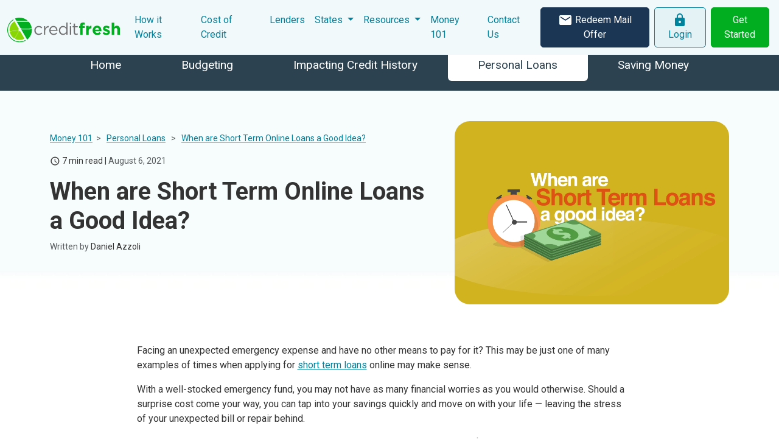

--- FILE ---
content_type: text/html; charset=UTF-8
request_url: https://www.creditfresh.com/blog/when-short-term-loans-online-good-idea/
body_size: 15974
content:


<!DOCTYPE html>
<html lang="en">
    <head>        
        <meta charset="UTF-8">
        <meta http-equiv="X-UA-Compatible" content="IE=edge">
        <meta name="facebook-domain-verification" content="kh1gd34oifacj0tan3dr61njrfb9qq" />
        <meta name="msvalidate.01" content="D9205B53CAF8D21A1FE1A6F96BACE75F" />
        <link rel="preconnect" href="https://fonts.googleapis.com">
        <link rel="preconnect" href="https://fonts.gstatic.com" crossorigin>
        <meta name="viewport" content="width=device-width, initial-scale=1">
        <link rel="apple-touch-icon" href="https://cdn.creditfresh.com/img/web/favicons/apple-touch-icon.png" sizes="180x180">
        <link rel="icon" href="https://cdn.creditfresh.com/img/web/favicons/favicon-32x32.png" sizes="32x32" type="image/png">
        <link rel="icon" href="https://cdn.creditfresh.com/img/web/favicons/favicon-16x16.png" sizes="16x16" type="image/png">
        <link rel="mask-icon" href="https://cdn.creditfresh.com/img/web/favicons/safari-pinned-tab.svg" color="#00AE20">
        <meta name='robots' content='index, follow, max-image-preview:large, max-snippet:-1, max-video-preview:-1' />
	<style>img:is([sizes="auto" i], [sizes^="auto," i]) { contain-intrinsic-size: 3000px 1500px }</style>
	
	<!-- This site is optimized with the Yoast SEO plugin v26.5 - https://yoast.com/wordpress/plugins/seo/ -->
	<title>When Are Short Term Online Loans a Good Idea? | CreditFresh</title>
	<meta name="description" content="A short-term online loan may seem like a quick fix in an emergency. In this blog, we explain how it may not always be the right fix for your finances." />
	<link rel="canonical" href="https://www.creditfresh.com/blog/when-short-term-loans-online-good-idea/" />
	<meta property="og:locale" content="en_US" />
	<meta property="og:type" content="article" />
	<meta property="og:title" content="When Are Short Term Online Loans a Good Idea? | CreditFresh" />
	<meta property="og:description" content="A short-term online loan may seem like a quick fix in an emergency. In this blog, we explain how it may not always be the right fix for your finances." />
	<meta property="og:url" content="https://www.creditfresh.com/blog/when-short-term-loans-online-good-idea/" />
	<meta property="og:site_name" content="CreditFresh" />
	<meta property="article:published_time" content="2021-08-06T13:15:00+00:00" />
	<meta property="article:modified_time" content="2024-09-30T19:18:28+00:00" />
	<meta property="og:image" content="https://cdn.creditfresh.com/img/blog/when-are-short-term-online-loans-a-good-idea-1.webp" />
	<meta name="author" content="Daniel Azzoli" />
	<meta name="twitter:card" content="summary_large_image" />
	<meta name="twitter:image" content="https://cdn.creditfresh.com/img/blog/when-are-short-term-online-loans-a-good-idea-1.webp" />
	<meta name="twitter:creator" content="@CERT, QUAL" />
	<!-- / Yoast SEO plugin. -->


<link rel='dns-prefetch' href='//code.jquery.com' />
<link rel='dns-prefetch' href='//cdn.jsdelivr.net' />
<link rel='dns-prefetch' href='//cdnjs.cloudflare.com' />
<link rel='dns-prefetch' href='//widget.trustpilot.com' />
<link rel='dns-prefetch' href='//get.creditfresh.com' />
<link rel='dns-prefetch' href='//unpkg.com' />
<link rel='dns-prefetch' href='//fonts.googleapis.com' />
<link rel="alternate" type="application/rss+xml" title="CreditFresh &raquo; When are Short Term Online Loans a Good Idea? Comments Feed" href="https://www.creditfresh.com/blog/when-short-term-loans-online-good-idea/feed/" />
<style id='classic-theme-styles-inline-css' type='text/css'>
/*! This file is auto-generated */
.wp-block-button__link{color:#fff;background-color:#32373c;border-radius:9999px;box-shadow:none;text-decoration:none;padding:calc(.667em + 2px) calc(1.333em + 2px);font-size:1.125em}.wp-block-file__button{background:#32373c;color:#fff;text-decoration:none}
</style>
<link rel='stylesheet' id='google-review-style-css' href='https://www.creditfresh.com/wp-content/plugins/creditfresh-google-review/css/plugin-style.css' type='text/css' media='all' />
<link rel='stylesheet' id='google-banner-style-css' href='https://www.creditfresh.com/wp-content/plugins/creditfresh-review-banner/css/style.css' type='text/css' media='all' />
<link rel='stylesheet' id='base-fonts-css' href='https://fonts.googleapis.com/css2?family=Roboto%3Aital%2Cwght%400%2C400%3B0%2C700%3B1%2C400%3B1%2C700&#038;display=swap' type='text/css' media='all' />
<link rel='stylesheet' id='Icons-css' href='https://fonts.googleapis.com/icon?family=Material+Icons' type='text/css' media='all' />
<link rel='stylesheet' id='Symbols-css' href='https://fonts.googleapis.com/css2?family=Material+Symbols+Outlined' type='text/css' media='all' />
<link rel='stylesheet' id='Jquery-ui-css' href='https://code.jquery.com/ui/1.13.1/themes/base/jquery-ui.css' type='text/css' media='all' />
<link rel='stylesheet' id='bootstrap-css-css' href='//cdn.jsdelivr.net/npm/bootstrap@5.3.7/dist/css/bootstrap.min.css' type='text/css' media='all' />
<link rel='stylesheet' id='main-css' href='https://www.creditfresh.com/wp-content/themes/creditfresh-v2/style.css' type='text/css' media='all' />
<link rel='stylesheet' id='blog-home-css' href='https://www.creditfresh.com/wp-content/themes/creditfresh-v2/assets/css/blog_home.css' type='text/css' media='all' />
<link rel='stylesheet' id='coded-callouts-css' href='https://www.creditfresh.com/wp-content/themes/creditfresh-v2/assets/css/callout-style.css' type='text/css' media='all' />
<link rel='stylesheet' id='jquery-lazyloadxt-spinner-css-css' href='//www.creditfresh.com/wp-content/plugins/a3-lazy-load/assets/css/jquery.lazyloadxt.spinner.css' type='text/css' media='all' />
<link rel='stylesheet' id='a3a3_lazy_load-css' href='//www.creditfresh.com/wp-content/uploads/sass/a3_lazy_load.min.css' type='text/css' media='all' />
<script type="20ab35692041b77c00be878b-text/javascript" src="https://www.creditfresh.com/wp-includes/js/jquery/jquery.min.js" id="jquery-core-js"></script>
<script type="20ab35692041b77c00be878b-text/javascript" defer='defer' src="https://www.creditfresh.com/wp-includes/js/jquery/jquery-migrate.min.js" id="jquery-migrate-js"></script>
<link rel="https://api.w.org/" href="https://www.creditfresh.com/wp-json/" /><link rel="alternate" title="JSON" type="application/json" href="https://www.creditfresh.com/wp-json/wp/v2/posts/254" /><link rel="EditURI" type="application/rsd+xml" title="RSD" href="https://www.creditfresh.com/xmlrpc.php?rsd" />
<link rel='shortlink' href='https://www.creditfresh.com/?p=254' />
<link rel="alternate" title="oEmbed (JSON)" type="application/json+oembed" href="https://www.creditfresh.com/wp-json/oembed/1.0/embed?url=https%3A%2F%2Fwww.creditfresh.com%2Fblog%2Fwhen-short-term-loans-online-good-idea%2F" />
<link rel="alternate" title="oEmbed (XML)" type="text/xml+oembed" href="https://www.creditfresh.com/wp-json/oembed/1.0/embed?url=https%3A%2F%2Fwww.creditfresh.com%2Fblog%2Fwhen-short-term-loans-online-good-idea%2F&#038;format=xml" />

<!-- FIFU:jsonld:begin -->
<script type="application/ld+json">{"@context":"https://schema.org","@graph":[{"@type":"ImageObject","@id":"https://cdn.creditfresh.com/img/blog/when-are-short-term-online-loans-a-good-idea-1.webp","url":"https://cdn.creditfresh.com/img/blog/when-are-short-term-online-loans-a-good-idea-1.webp","contentUrl":"https://cdn.creditfresh.com/img/blog/when-are-short-term-online-loans-a-good-idea-1.webp","mainEntityOfPage":"https://www.creditfresh.com/blog/when-short-term-loans-online-good-idea/"}]}</script>
<!-- FIFU:jsonld:end -->

<script type="20ab35692041b77c00be878b-text/javascript">
/* Google Tag Manager */
(function(w,d,s,l,i){w[l]=w[l]||[];w[l].push({'gtm.start': new Date().getTime(),event:'gtm.js'});var f=d.getElementsByTagName(s)[0],j=d.createElement(s),dl=l!='dataLayer'?'&l='+l:'';j.async=true;j.src='https://www.googletagmanager.com/gtm.js?id='+i+dl;f.parentNode.insertBefore(j,f);})(window,document,'script','dataLayer','GTM-NHR3KCD');    
/* End Google Tag Manager */
</script>

<script src="https://cdn.onesignal.com/sdks/OneSignalSDK.js" defer type="20ab35692041b77c00be878b-text/javascript"></script>
<script type="20ab35692041b77c00be878b-text/javascript">
  window.OneSignal = window.OneSignal || [];
  OneSignal.push(function() {
    OneSignal.init({
      appId: "cee02618-fc22-4d2e-8e48-4cd614665688",
    });
    OneSignal.sendTags({
        is_application_started: 'false',
    });
  });
</script>

<script src="https://cdn.onesignal.com/sdks/web/v16/OneSignalSDK.page.js" defer type="20ab35692041b77c00be878b-text/javascript"></script>
<script type="20ab35692041b77c00be878b-text/javascript">
  window.OneSignalDeferred = window.OneSignalDeferred || [];
  OneSignalDeferred.push(function(OneSignal) {
    OneSignal.init({
      appId: "cee02618-fc22-4d2e-8e48-4cd614665688",
    });
  });
</script>
<script type="20ab35692041b77c00be878b-text/javascript">
    (function(d){
      var s = d.createElement("script");
      /* uncomment the following line to override default position*/
       s.setAttribute("data-position", 5);
      /* uncomment the following line to override default size (values: small, large)*/
      /* s.setAttribute("data-size", "small");*/
      /* uncomment the following line to override default language (e.g., fr, de, es, he, nl, etc.)*/
      /* s.setAttribute("data-language", "language");*/
      /* uncomment the following line to override color set via widget (e.g., #053f67)*/
      s.setAttribute("data-color", "#00AE20");
      /* uncomment the following line to override type set via widget (1=person, 2=chair, 3=eye, 4=text)*/
      /* s.setAttribute("data-type", "1");*/
      /* s.setAttribute("data-statement_text:", "Our Accessibility Statement");*/
      /* s.setAttribute("data-statement_url", "http://www.example.com/accessibility")";*/
      /* uncomment the following line to override support on mobile devices*/
      /* s.setAttribute("data-mobile", true);*/
      /* uncomment the following line to set custom trigger action for accessibility menu*/
      /* s.setAttribute("data-trigger", "triggerId")*/
      s.setAttribute("data-account", "i8kKEZAC0I");
      s.setAttribute("src", "https://cdn.userway.org/widget.js");
      (d.body || d.head).appendChild(s);
    })(document)
    </script>
    <noscript>Please ensure Javascript is enabled for purposes of <a href="https://userway.org">website accessibility</a></noscript>

<!-- Start VWO Async SmartCode -->
<link rel="preconnect" href="https://dev.visualwebsiteoptimizer.com" />
<script type="20ab35692041b77c00be878b-text/javascript" id='vwoCode'>
window._vwo_code || (function() {
var account_id=1051588,
version=2.1,
settings_tolerance=2000,
hide_element='body',
hide_element_style = 'opacity:0 !important;filter:alpha(opacity=0) !important;background:none !important;transition:none !important;',
/* DO NOT EDIT BELOW THIS LINE */
f=false,w=window,d=document,v=d.querySelector('#vwoCode'),cK='vwo'+account_id+'_settings',cc={};try{var c=JSON.parse(localStorage.getItem('vwo'+account_id+'_config'));cc=c&&typeof c==='object'?c:{}}catch(e){}var stT=cc.stT==='session'?w.sessionStorage:w.localStorage;code={nonce:v&&v.nonce,library_tolerance:function(){return typeof library_tolerance!=='undefined'?library_tolerance:undefined},settings_tolerance:function(){return cc.sT||settings_tolerance},hide_element_style:function(){return'{'+(cc.hES||hide_element_style)+'}'},hide_element:function(){if(performance.getEntriesByName('first-contentful-paint')[0]){return''}return typeof cc.hE==='string'?cc.hE:hide_element},getVersion:function(){return version},finish:function(e){if(!f){f=true;var t=d.getElementById('_vis_opt_path_hides');if(t)t.parentNode.removeChild(t);if(e)(new Image).src='https://dev.visualwebsiteoptimizer.com/ee.gif?a='+account_id+e}},finished:function(){return f},addScript:function(e){var t=d.createElement('script');t.type='text/javascript';if(e.src){t.src=e.src}else{t.text=e.text}v&&t.setAttribute('nonce',v.nonce);d.getElementsByTagName('head')[0].appendChild(t)},load:function(e,t){var n=this.getSettings(),i=d.createElement('script'),r=this;t=t||{};if(n){i.textContent=n;d.getElementsByTagName('head')[0].appendChild(i);if(!w.VWO||VWO.caE){stT.removeItem(cK);r.load(e)}}else{var o=new XMLHttpRequest;o.open('GET',e,true);o.withCredentials=!t.dSC;o.responseType=t.responseType||'text';o.onload=function(){if(t.onloadCb){return t.onloadCb(o,e)}if(o.status===200||o.status===304){_vwo_code.addScript({text:o.responseText})}else{_vwo_code.finish('&e=loading_failure:'+e)}};o.onerror=function(){if(t.onerrorCb){return t.onerrorCb(e)}_vwo_code.finish('&e=loading_failure:'+e)};o.send()}},getSettings:function(){try{var e=stT.getItem(cK);if(!e){return}e=JSON.parse(e);if(Date.now()>e.e){stT.removeItem(cK);return}return e.s}catch(e){return}},init:function(){if(d.URL.indexOf('vwo_disable')>-1)return;var e=this.settings_tolerance();w._vwo_settings_timer=setTimeout(function(){_vwo_code.finish();stT.removeItem(cK)},e);var t;if(this.hide_element()!=='body'){t=d.createElement('style');var n=this.hide_element(),i=n?n+this.hide_element_style():'',r=d.getElementsByTagName('head')[0];t.setAttribute('id','_vis_opt_path_hides');v&&t.setAttribute('nonce',v.nonce);t.setAttribute('type','text/css');if(t.styleSheet)t.styleSheet.cssText=i;else t.appendChild(d.createTextNode(i));r.appendChild(t)}else{t=d.getElementsByTagName('head')[0];var i=d.createElement('div');i.style.cssText='z-index: 2147483647 !important;position: fixed !important;left: 0 !important;top: 0 !important;width: 100% !important;height: 100% !important;background: white !important;display: block !important;';i.setAttribute('id','_vis_opt_path_hides');i.classList.add('_vis_hide_layer');t.parentNode.insertBefore(i,t.nextSibling)}var o=window._vis_opt_url||d.URL,s='https://dev.visualwebsiteoptimizer.com/j.php?a='+account_id+'&u='+encodeURIComponent(o)+'&vn='+version;if(w.location.search.indexOf('_vwo_xhr')!==-1){this.addScript({src:s})}else{this.load(s+'&x=true')}}};w._vwo_code=code;code.init();})();
</script>
<!-- End VWO Async SmartCode -->      
        <script type="application/ld+json">
                </script>
        
      
        
    <link rel="preload" as="image" href="https://cdn.creditfresh.com/img/blog/when-are-short-term-online-loans-a-good-idea-1.webp"><link rel="preload" as="image" href="https://cdn.creditfresh.com/img/blog/smiling-headphones.webp"><link rel="preload" as="image" href="https://cdn.creditfresh.com/img/blog/desktop.webp"><link rel="preload" as="image" href="https://cdn.creditfresh.com/img/blog/emergency-loans-what-they-are-and-how-to-get-them-online.webp"></head>





    <body>
    <noscript><iframe src="https://www.googletagmanager.com/ns.html?id=GTM-NHR3KCD" height="0" width="0" style="display:none;visibility:hidden"></iframe></noscript>
    <div id="dcopy" class="d-none"></div>
      <header>
    <nav class="navbar navbar-expand-lg bg-light fixed-top">
      
      <div class="container-fluid nav-btn-bar d-lg-none">
        <a href="https://secure.creditfresh.com/offers/" class="nav-link btn mail-offer p-2">Redeem Mail Offer</a>
        <div class="float-end">
          <div class="d-flex">
            <a href="#" class="nav-link btn btn-main p-2 me-2" onclick="if (!window.__cfRLUnblockHandlers) return false; applyLink();" data-cf-modified-20ab35692041b77c00be878b-="">Get Started</a>
            <a href="#" class="nav-link btn btn-secondary p-2" onclick="if (!window.__cfRLUnblockHandlers) return false; loginLink();" data-cf-modified-20ab35692041b77c00be878b-=""><span class="material-icons btn-icon">lock</span> Login</a></div>
        </div>
      </div>
      
      <div class="container-fluid">
        <a class="navbar-brand pt-2 pb-0" href="https://www.creditfresh.com"><img src="https://cdn.creditfresh.com/img/logos/creditfresh-logo.svg" height="41" width="185" alt="CreditFresh"></a>
        <button class="navbar-toggler" type="button" data-bs-toggle="collapse" data-bs-target="#navbarSupportedContent" aria-controls="navbarSupportedContent" aria-expanded="false" aria-label="Toggle navigation">
          <span class="navbar-toggler-icon"></span>
        </button>
        <div class="collapse navbar-collapse" id="navbarSupportedContent">
          <ul class="navbar-nav me-auto mb-2 mb-lg-0">
            <li class="nav-item">
              <a class="nav-link" href="https://www.creditfresh.com/how-it-works/">How it Works</a>
            </li>
            <li class="nav-item">
              <a class="nav-link" href="https://www.creditfresh.com/line-of-credit/cost-of-credit/">Cost of Credit</a>
            </li>
            <li class="nav-item">
              <a class="nav-link" href="https://www.creditfresh.com/lenders/">Lenders</a>
            </li>
            <li class="nav-item dropdown">
              <a class="nav-link dropdown-toggle" href="#" role="button" data-bs-toggle="dropdown" aria-expanded="false">
                States
              </a>
              <ul class="dropdown-menu states-drop">
                <li><a class="dropdown-item" href="https://www.creditfresh.com/states/alabama/">Alabama</a></li>
                <li><a class="dropdown-item" href="https://www.creditfresh.com/states/alaska/">Alaska</a></li>
                <li><a class="dropdown-item" href="https://www.creditfresh.com/states/arizona/">Arizona</a></li>
                <li><a class="dropdown-item" href="https://www.creditfresh.com/states/arkansas/">Arkansas</a></li>
                <li><a class="dropdown-item" href="https://www.creditfresh.com/states/delaware/">Delaware</a></li>
                <li><a class="dropdown-item" href="https://www.creditfresh.com/states/florida/">Florida</a></li>
                <li><a class="dropdown-item" href="https://www.creditfresh.com/states/georgia/">Georgia</a></li>
                <li><a class="dropdown-item" href="https://www.creditfresh.com/states/hawaii/">Hawaii</a></li>
                <li><a class="dropdown-item" href="https://www.creditfresh.com/states/idaho/">Idaho</a></li>
                <li><a class="dropdown-item" href="https://www.creditfresh.com/states/indiana/">Indiana</a></li>
                <li><a class="dropdown-item" href="https://www.creditfresh.com/states/kansas/">Kansas</a></li>
                <li><a class="dropdown-item" href="https://www.creditfresh.com/states/kentucky/">Kentucky</a></li>
                <li><a class="dropdown-item" href="https://www.creditfresh.com/states/louisiana/">Louisiana</a></li>
                <li><a class="dropdown-item" href="https://www.creditfresh.com/states/maine/">Maine</a></li>
                <li><a class="dropdown-item" href="https://www.creditfresh.com/states/michigan/">Michigan</a></li>
                <li><a class="dropdown-item" href="https://www.creditfresh.com/states/mississippi/">Mississippi</a></li>
                <li><a class="dropdown-item" href="https://www.creditfresh.com/states/missouri/">Missouri</a></li>
                <li><a class="dropdown-item" href="https://www.creditfresh.com/states/montana/">Montana</a></li>
                <li><a class="dropdown-item" href="https://www.creditfresh.com/states/nebraska/">Nebraska</a></li>
                <li><a class="dropdown-item" href="https://www.creditfresh.com/states/nevada/">Nevada</a></li>
                <li><a class="dropdown-item" href="https://www.creditfresh.com/states/new-hampshire/">New Hampshire</a></li>
                <li><a class="dropdown-item" href="https://www.creditfresh.com/states/new-jersey/">New Jersey</a></li>
                <li><a class="dropdown-item" href="https://www.creditfresh.com/states/north-carolina/">North Carolina</a></li>
                <li><a class="dropdown-item" href="https://www.creditfresh.com/states/ohio/">Ohio</a></li>
                <li><a class="dropdown-item" href="https://www.creditfresh.com/states/oklahoma/">Oklahoma</a></li>
                <li><a class="dropdown-item" href="https://www.creditfresh.com/states/pennsylvania/">Pennsylvania</a></li>
                <li><a class="dropdown-item" href="https://www.creditfresh.com/states/south-carolina/">South Carolina</a></li>
                <li><a class="dropdown-item" href="https://www.creditfresh.com/states/tennessee/">Tennessee</a></li>
                <li><a class="dropdown-item" href="https://www.creditfresh.com/states/texas/">Texas</a></li>
                <li><a class="dropdown-item" href="https://www.creditfresh.com/states/utah/">Utah</a></li>
                <li><a class="dropdown-item" href="https://www.creditfresh.com/states/west-virginia/">West Virginia</a></li>
                <li><a class="dropdown-item" href="https://www.creditfresh.com/states/wisconsin/">Wisconsin</a></li>                
                <li><a class="dropdown-item" href="https://www.creditfresh.com/states/wyoming/">Wyoming</a></li>

              </ul>
            </li>
            <li class="nav-item dropdown">
              <a class="nav-link dropdown-toggle" href="#" role="button" data-bs-toggle="dropdown" aria-expanded="false">
                Resources
              </a>
              <ul class="dropdown-menu">
                <li><a class="dropdown-item" href="https://www.creditfresh.com/resources/">Resources</a></li>
                <li><a class="dropdown-item" href="https://www.creditfresh.com/resources/faqs/">FAQs</a></li>
                <li><a class="dropdown-item" href="https://www.creditfresh.com/resources/financial-assistance/">Local Financial Assistance</a></li>
                <li><a class="dropdown-item" href="https://www.creditfresh.com/resources/reviews/">Reviews</a></li>
                <li><a class="dropdown-item" href="https://www.creditfresh.com/resources/content-contributors/">Content Contributors</a></li>
                <li><a class="dropdown-item" href="https://www.creditfresh.com/resources/glossary/">Glossary</a></li>
                
              </ul>
            </li>
            <li class="nav-item">
              <a class="nav-link" href="https://www.creditfresh.com/blog/">Money 101</a>
            </li>
            <li class="nav-item">
              <a class="nav-link" href="https://www.creditfresh.com/contact-us/">Contact Us</a>
            </li>

          </ul>
          <div class="d-none d-lg-block">
            <ul class="navbar-nav mb-2 mb-lg-0 d-flex" role="cta">
                <li class="nav-item m-1">
                <a href="https://secure.creditfresh.com/offers/" class="nav-link btn mail-offer"><span class="material-icons btn-icon">mail</span> Redeem Mail Offer</a>
                </li>  
                <li class="nav-item m-1">
                <a href="#" class="nav-link btn btn-secondary" onclick="if (!window.__cfRLUnblockHandlers) return false; loginLink();" data-cf-modified-20ab35692041b77c00be878b-=""><span class="material-icons btn-icon">lock</span> Login</a>
                </li>
                <li class="nav-item m-1">
                <a href="#" class="nav-link btn btn-main" onclick="if (!window.__cfRLUnblockHandlers) return false; applyLink();" data-cf-modified-20ab35692041b77c00be878b-="">Get Started</a>
                </li>
            </ul>
          </div>
        </div>
      </div>
    </nav>
</header>
<div class="mb-5 d-block d-lg-none">

</div><div class="nav-single-container stickytop">

  
  <!-- category nav -->
<div class="container-fluid cat-nav d-flex justify-content-center d-none d-lg-flex">
  <div class="container">
        <ul class="nav nav-pills nav-fill w-100 p-3">
            <li class="nav-item">
                <a class="nav-link" aria-current="page" href="/blog/">Home</a>
            </li>
            <li class="nav-item">
                <a class="nav-link" href="/blog/budgeting/">Budgeting</a>
            </li>
            <li class="nav-item">
                <a class="nav-link" href="/blog/impacting-credit-history/">Impacting Credit History</a>
            </li>
            <li class="nav-item">
                <a class="nav-link active" href="/blog/personal-loans/">Personal Loans</a>
            </li>
            <li class="nav-item">
                <a class="nav-link" href="/blog/saving-money/">Saving Money</a>
            </li>
        </ul>

        <button class="navbar-toggler d-lg-none" type="button" data-bs-toggle="collapse" data-bs-target="#navbarSupportedContent" aria-controls="navbarSupportedContent" aria-expanded="false" aria-label="Toggle navigation">
        <span class="navbar-toggler-icon"></span>
        </button>
  </div>
</div>
<!-- category nav mobile -->
<nav class="navbar navbar-dark cat-nav d-flex d-lg-none">
  <div class="container-fluid">
    <button class="navbar-toggler" type="button" data-bs-toggle="collapse" data-bs-target="#navbarToggleExternalContent" aria-controls="navbarToggleExternalContent" aria-expanded="false" aria-label="Toggle navigation">
      <span class="navbar-toggler-icon"></span> Category
    </button> 
  </div>
</nav>
<div class="collapse" id="navbarToggleExternalContent">
  <div class="cat-nav">
  <ul class="mobile-nav">
            <li class="nav-item">
                <a class="nav-link active" href="/blog/">Home</a>
            </li>
            <li class="nav-item">
                <a class="nav-link" href="/blog/budgeting/">Budgeting</a>
            </li>
            <li class="nav-item">
                <a class="nav-link" href="/blog/impacting-credit-history/">Impacting Credit History</a>
            </li>
            <li class="nav-item">
                <a class="nav-link" href="/blog/personal-loans/">Personal Loans</a>
            </li>
            <li class="nav-item">
                <a class="nav-link" href="/blog/saving-money/">Saving Money</a>
            </li>
        </ul>
  </div>
</div></div>

<div class="container-fluid article-header-bg">
  <div class="row justify-content-center">
    <div class="col-lg-12">
      <div class="container pt-3 pt-lg-0">
        <div class="row justify-content-center align-items-center">
          <div class="col-lg-7">
            <p class="crumbs text-muted small"><a href="/blog/">Money 101</a>&nbsp;&nbsp;>&nbsp;&nbsp;
              <a href="/blog/personal-loans/">Personal Loans</a>              &nbsp;&nbsp;>&nbsp;&nbsp;
              <a href="https://www.creditfresh.com/blog/when-short-term-loans-online-good-idea/">
                When are Short Term Online Loans a Good Idea?              </a>
            </p>
            <p class="small"><span class="material-icons"
                style="font-size:1.2em;vertical-align: middle;">schedule</span>
              <span class="span-reading-time rt-reading-time"><span class="rt-label rt-prefix"></span> <span class="rt-time"> 7</span> <span class="rt-label rt-postfix">min read</span></span></span> | <span
                class="text-muted">
                August 6, 2021              </span>
            </p>
            <h1>
              When are Short Term Online Loans a Good Idea?            </h1>
            <p class="small"><span class="text-muted">Written by</span>
              Daniel Azzoli            </p>
          </div>

          <div class="col-lg-5 text-center">
                        <img post-id="254" fifu-featured="1" fetchpriority="high" src="https://cdn.creditfresh.com/img/blog/when-are-short-term-online-loans-a-good-idea-1.webp" class="article-hero-img">
          </div>
        </div>
      </div>
    </div>
  </div>
</div>

<div class="container mt-5">
  <div class="row justify-content-center">

    <div class="col-lg-9 mt-3 mb-5">
      <article>
        
<script type="application/ld+json">{
	"@context": "http://schema.org",
	"@type": "Article",
	"name": "When are Short Term Online Loans a Good Idea?",
	"description": "A short term loan online may seem like a quick fix in an emergency, but CreditFresh explains how it may not always be the right fix for your finances.",
	"dateModified": "2021-08-06",
	"about": [
		"https://en.wikipedia.org/wiki/Loan"
	],
	"keywords": [
		"short term loans",
		"short term online loans",
		"short-term personal loans",
		"small loans online"
		
	],
	"creator": {
		"@type": "Organization",
		"name": "CreditFresh",
		"sameAs": [
			"https://www.trustpilot.com/review/creditfresh.com",
			"https://www.facebook.com/creditfresh.usa/",
			"https://www.youtube.com/channel/UCEBP5AKgsBfKLy1hmTY_eSg"
			
		],
		"description": "A Line of Credit through CreditFresh is a flexible way to borrow to ensure you have a safety net for any unexpected expenses. The process is simple, quick, and completely transparent, with clear repayment terms and no hidden charges.",
		"logo": {
            "@type": "ImageObject",
            "name": "CreditFreshLogo",
            "url": "https://cdn.creditfresh.com/img/logos/creditfresh-logo.svg"
        },
		"telephone": "1-800-766-2007",
		"alternateName": "Credit Fresh",
		"email": "customerservice@creditfresh.com",
		"url": "https://www.creditfresh.com/",
		"@id": "https://www.creditfresh.com/"
	},
	"headline": "When are Short Term Online Loans a Good Idea?",
	"url": "https://www.creditfresh.com/when-short-term-loans-online-good-idea/",
	"author": {
		"@id": "https://www.creditfresh.com/"
	},
	"publisher": {
		"@id": "https://www.creditfresh.com/"
	},
	"image": "https://www.creditfresh.com/wp-content/uploads/2020/03/when-are-short-term-online-loans-a-good-idea-1.png",
	"datePublished": "2021-08-06",
	"mainEntityOfPage": "https://www.creditfresh.com/when-short-term-loans-online-good-idea/",
	"alternativeHeadline": "When are Short Term Online Loans a Good Idea?",
	"@id": "https://www.creditfresh.com/when-short-term-loans-online-good-idea/"
}</script>



<p>Facing an unexpected emergency expense and have&nbsp;no other means to pay for it? This may be just one of many examples of times when applying for <a href="/short-term-loans-online/">short term loans</a> online may make sense.</p>



<p>With a well-stocked emergency fund, you may not have as many financial worries as you would otherwise. Should a surprise cost come your way, you can tap into your savings quickly and move on with your life — leaving&nbsp;the stress of&nbsp;your unexpected bill or repair behind.</p>



<p>But if you’re like 40 percent of Americans surveyed in 2021 who have less than $300 in a savings account, an unexpected expense may spiral into an emergency if it’s not looked after right away<a href="#_ftn1">[1]</a>.</p>



<p>Without savings to act as a financial emergency net you can fall back on, applying for short term loans online may be a good alternative to help you temporarily, so that you have what you need to tackle your unexpected emergency expense.</p>



<p>But dig a little deeper, and you may find that they aren’t the best fit for every bill or repair.</p>



<h2 class="wp-block-heading" id="what-are-short-term-online-loans">What are Short Term Online Loans?</h2>



<figure class="wp-block-image size-large is-style-default"><img class="lazy lazy-hidden" decoding="async" src="//www.creditfresh.com/wp-content/plugins/a3-lazy-load/assets/images/lazy_placeholder.gif" data-lazy-type="image" data-src="https://cdn.creditfresh.com/img/blog/question.webp" alt="Question mark in front of yellow background."/><noscript><img decoding="async" src="https://cdn.creditfresh.com/img/blog/question.webp" alt="Question mark in front of yellow background."/></noscript></figure>



<p><a href="https://www.pexels.com/photo/white-beads-on-question-mark-sign-3683053/"><strong></strong></a><strong></strong></p>



<p>A short-term loan is a kind of a personal loan you get online for a smaller period of time. It may also have relatively fast processing times.</p>



<p>The repayment schedule, which isn’t intended to last a long period of time, is what gives it its name. Here, “term” refers to how long it will take you to completely pay off your loan. So, a “short term” means you won’t get that much time to pay it all back.</p>



<p>Now, how much time you have depends on the type of short-term loan you get.</p>



<ul class="wp-block-list">
<li>If it’s&nbsp;<strong>due back over a series of installments</strong>&nbsp;that coincide with multiple pay dates, it’s an installment loan. While this may give you some time to repay your loan, it’s still less time than long term personal loans.</li>



<li>If your&nbsp;<strong>payments coincide with a periodic statement based on your use</strong>&nbsp;and any applicable finance charges, it’s a line of credit. A line of credit provides a pre-set amount of money you may withdraw funds from as you need.</li>
</ul>



<figure class="wp-block-pullquote"><blockquote><p><a href="https://www.creditfresh.com/line-of-credit/"><strong>Want to learn more about the essential details of a line of credit? Click here!</strong></a></p></blockquote></figure>



<p>Some of these short term loans may also be called <a href="/small-personal-loans-online/">small cash loans</a>. Since short term loans online give you less time to repay what you owe, they tend to provide a relatively small amount of money for you to use towards your financial needs.</p>



<h2 class="wp-block-heading" id="why-you-may-consider-a-short-term-loan-online">Why You May Consider a Short Term Loan Online</h2>



<figure class="wp-block-image size-large is-style-default"><img class="lazy lazy-hidden" decoding="async" src="//www.creditfresh.com/wp-content/plugins/a3-lazy-load/assets/images/lazy_placeholder.gif" data-lazy-type="image" data-src="https://cdn.creditfresh.com/img/blog/looking-at-comp.webp" alt="person looking at short term loans online on their computer."/><noscript><img decoding="async" src="https://cdn.creditfresh.com/img/blog/looking-at-comp.webp" alt="person looking at short term loans online on their computer."/></noscript></figure>



<p><a href="https://www.pexels.com/photo/woman-in-white-button-up-shirt-while-using-laptop-4458424/"><strong></strong></a><strong></strong></p>



<p>Applying for small loans online may tend to be a helpful solution for many people for legitimate reasons. <strong>Here are some of the reasons why someone might apply for online short term loans.</strong></p>



<h3 class="wp-block-heading" id="1-speed">1. Speed</h3>



<p>While some brick-and-mortar financial institutions may process your request over a few weeks, a short term loan lender may do it in a matter of days. This can be especially useful if your financial emergency or expense is a high priority for you, where speed is of the essence. Choosing small cash loans online means that you may receive relatively immediate financial assistance in the sense of getting your funds quickly.</p>



<h3 class="wp-block-heading" id="2-convenience">2. Convenience</h3>



<p>Life doesn’t slow down just because you’re facing a financial emergency. You may not always have time to sit through a face-to-face appointment with a loan manager. Instead, with certain financial institutions, you may be able to submit an online application for a loan or line of credit 24/7. This means you won’t have to rearrange your life around a financial institution’s schedule. You’ll be able to turn on your computer or smart phone to get started — whether it’s 2 o’clock in the morning or 2 o’clock in the afternoon.</p>



<h3 class="wp-block-heading" id="3-eligibility">3. Eligibility</h3>



<p>Unfortunately, one of the&nbsp;<a href="/blog/5-little-known-side-effects-bad-credit/">side effects of bad credit</a>&nbsp;is not getting the funds you need. &nbsp;For many Americans, their credit score is the reason why they have been denied a personal loan or line of credit. One of the biggest perks of using online small cash loans is that your score may not be used as the only determining factor under consideration for your online loan application. This may mean that an online loan is an option even if your credit score isn’t perfect or you don’t have a credit history.</p>



<h2 class="wp-block-heading" id="what-to-watch-out-for-before-applying-for-an-online-short-term-loan">What to Watch out for Before Applying for an Online Short Term Loan</h2>



<p>Despite the emergency you may be facing, it is always a good idea to get educated about the loan you are considering applying for, regardless of it’s an installment loan, line of credit, or other type of loan. Here are some things you may need to watch out for before applying for short term loans online.</p>



<ul class="wp-block-list">
<li><strong>Cost of the Loan:&nbsp;</strong>Short term loans may have higher interest rates and other costly charges. To reiterate, always be sure you are aware of the rates and other charges that come along with the short term online loan you plan to apply for so that you aren’t caught off guard by seemingly hidden fees.</li>
</ul>



<p>The actual cost of your online loan may depend on a variety of factors, including how early you pay off your loan.</p>



<ul class="wp-block-list">
<li><strong>May Not Build Credit History:&nbsp;</strong>If you’re looking to have a positive effect on your credit history with&nbsp;<a href="/blog/small-loans-online-vs-in-person/">small cash loans online</a>, you may be in for a disappointment. Some short term loan lenders may only share late payments to a credit reporting agency. However, some financial institutions may report your payment activity to a credit bureau, so make sure you do your research on the loan and online loan lender beforehand.</li>
</ul>



<figure class="wp-block-image size-large is-style-default"><img class="lazy lazy-hidden" decoding="async" src="//www.creditfresh.com/wp-content/plugins/a3-lazy-load/assets/images/lazy_placeholder.gif" data-lazy-type="image" data-src="https://cdn.creditfresh.com/img/blog/frown.webp" alt="Frowning woman in glasses looking at small loans online"/><noscript><img decoding="async" src="https://cdn.creditfresh.com/img/blog/frown.webp" alt="Frowning woman in glasses looking at small loans online"/></noscript></figure>



<h2 class="wp-block-heading" id="when-should-you-apply-for-small-online-loans">When Should You Apply for Small Online Loans?</h2>



<p>Generally speaking, you should think carefully before applying for a short term loan. Although the process to apply may be quick, these loans can be expensive and can sometimes be challenging to repay if you don’t properly budget for them. &nbsp;</p>



<p>That being said, some circumstances when you may consider applying for a short term loan include:&nbsp;&nbsp;&nbsp;&nbsp;&nbsp;&nbsp;&nbsp; &nbsp;&nbsp;&nbsp;&nbsp;&nbsp;&nbsp;&nbsp;&nbsp;&nbsp;&nbsp;&nbsp;&nbsp;&nbsp;&nbsp;&nbsp;&nbsp;&nbsp;&nbsp;&nbsp;&nbsp;&nbsp;&nbsp;&nbsp;&nbsp;&nbsp;&nbsp;&nbsp;&nbsp;&nbsp;&nbsp;&nbsp;&nbsp;&nbsp;&nbsp;&nbsp;&nbsp;&nbsp;&nbsp;&nbsp;&nbsp;&nbsp;&nbsp;&nbsp;&nbsp;&nbsp;</p>



<ul class="wp-block-list">
<li>When it’s for urgent emergency expenses.</li>



<li>You’re absolutely certain you can afford to pay back your loan, plus all fees and/or interest, on time.</li>
</ul>



<h2 class="wp-block-heading" id="are-there-alternatives-to-applying-for-small-cash-loans-online">Are There Alternatives to Applying for Small Cash Loans Online?</h2>



<p>If you don’t think you’ll be able to juggle a short term online loan and your other payment obligations at the same time, yet are still in need of financial assistance to deal with your financial emergency or emergency expense, there may be other options. Below, we break them down into alternatives that may provide some short-term relief, as well as long-term tips that may help you avoid needing short term loans in the future.</p>



<h3 class="wp-block-heading" id="what-can-you-do-right-now">What Can You Do Right Now?</h3>



<p><strong>Talk with Creditors:</strong>&nbsp;Let your utility provider, landlord, or cable company know you’re struggling with a temporary cash-flow shortage. You may be able to get an extension on these bills, so you don’t have to dip into your savings.&nbsp;</p>



<p><strong>Sell Something:&nbsp;</strong>You may be able to generate some extra money by selling your unwanted or unnecessary possessions for reasonable sums of cash. Hold an impromptu garage sale or go online to post a digital classified ad on sites like eBay, Craigslist, or <a>Mercari</a> to earn some quick cash online. Be sure to do thorough research on the items you plan to sell and make an informed assessment of their value in the current condition they’re in, so you can maximize how much money you receive for them.</p>



<h3 class="wp-block-heading" id="what-can-you-do-in-the-upcoming-years">What Can You Do in the Upcoming Years?</h3>



<p><strong>Think Proactively</strong>: Part of good money management is looking into the future, so you might anticipate how you’ll have to spend your money. Recognizing the possible expenses you might face, whether an emergency expense like a car breakdown or a regular expense, is the first step to making sure you can handle them. You may even be able to&nbsp;<a href="/blog/4-costly-financial-emergencies-and-how-to-survive-them/">survive financial emergencies with these tips</a>.</p>



<p><strong>Create an Emergency Fund</strong>: The concept behind an emergency fund is simple: put money away now, so you’ll have money later. If you fall on hard times, you may tap into these funds to help you get by. Not saving for a future emergency may be one of the&nbsp;bad financial habits we learn from our parents, but it’s an easy one to fix. Sit down with your budget to see how you can save more money each week. It may require you to allocate less money towards certain <a>nonessential</a> expenditures in your budget, but if it means having a financial safety net to fall back on in the case of a financial emergency, then it may just be a fair trade-off.</p>



<p><strong>Lay Down Payment History:&nbsp;</strong>If you have a score that may limit your borrowing options, find out what you need to do to build payment history in your consumer file. For instance, the&nbsp;<a href="/blog/what-experians-state-of-credit-report-means-to-you/">2019 Experian State of Credit findings</a>&nbsp;show the average person has good credit in 2018 (the average score was 680). Keep track of how you measure up to this number.</p>



<figure class="wp-block-image size-large is-style-default"><img class="lazy lazy-hidden" decoding="async" src="//www.creditfresh.com/wp-content/plugins/a3-lazy-load/assets/images/lazy_placeholder.gif" data-lazy-type="image" data-src="https://cdn.creditfresh.com/img/blog/smile-lad.webp" alt="lady smiling at her computer while looking at short term loans online."/><noscript><img decoding="async" src="https://cdn.creditfresh.com/img/blog/smile-lad.webp" alt="lady smiling at her computer while looking at short term loans online."/></noscript></figure>



<p><a href="https://www.pexels.com/photo/laughing-businesswoman-working-in-office-with-laptop-3756679/"></a></p>



<h2 class="wp-block-heading" id="bottom-line-use-short-term-online-loans-wisely">Bottom Line: Use Short Term Online Loans Wisely</h2>



<p>High interest rates or other costly fees may make short term online loans an expensive form of credit. If you aren’t careful, they might make your unexpected emergency even worse by throwing you into a cycle of debt.</p>



<p>Look for an alternative first, and if that’s not possible, only borrow as much as you can afford to repay on your online loan. Make sure you’ll have enough cash left over in your budget to handle all your other bills, too.&nbsp;</p>



<p>Did you learn something new from this post? If you like what you read here today, you can&nbsp;<a href="https://www.creditfresh.com/resources/">find more financial resources</a>&nbsp;on our blog.</p>



<p><em>Disclaimer: This article provides general information only and does not constitute financial, legal or other professional advice. For full details, see CreditFresh’s&nbsp;</em><a href="https://www.creditfresh.com/legal/terms-of-use/"><em>Terms of Use</em></a><em>.</em></p>



<hr class="wp-block-separator has-css-opacity"/>



<p><a href="#_ftnref1">[1]</a> <sup><a href="https://www.gobankingrates.com/banking/savings-account/exclusive-covid-report-40-americans-less-300-savings/">https://www.gobankingrates.com/banking/savings-account/exclusive-covid-report-40-americans-less-300-savings/</a></sup></p>
        <div class='onesignal-customlink-container'></div>
      </article>

      <aside>
        <div class="container p-3" style="background:#e5f5f8; border-radius:15px;">
          <div class="row">
            <div class="col-2">
              
              <img src="https://cdn.creditfresh.com/img/blog/dan-profile-photo-square.webp" class="img-fluid" style="border-radius:50%;">              
            </div>
            <div class="col-10">
              <p>Written by <strong>
                  Daniel Azzoli                </strong></p>
              <p>
                Daniel Azzoli is a writer whose goal is to help people save money by simplifying personal finance-related topics. He does this by breaking down different budgeting strategies, comparing different financial products, and writing about simple ways to save money in your everyday life. If it falls under the category of personal finance, there’s a good chance he’s covered it.              </p>
              
            </div>
          </div>
        </div>
      </aside>
    </div>

  </div>
</div>

<div class="container mb-5">
  <div class="row">
    <div class="col-lg-12 mt-5 mb-5 section-title">
      <h2 class="fs-1">Related Articles</h2>
    </div>
  </div>

  <div class="row gy-5">
    
    <div class="col-lg-4">
      <div class="card rounded">
        <a href="https://www.creditfresh.com/blog/creditfresh-personal-finance-podcast/">
          <img width="1024" height="682" src="//www.creditfresh.com/wp-content/plugins/a3-lazy-load/assets/images/lazy_placeholder.gif" data-lazy-type="image" data-src="https://cdn.creditfresh.com/img/blog/smiling-headphones.webp" class="lazy lazy-hidden img-fluid card-img-top rounded-top wp-post-image" alt="Person listening to a podcast and smiling." title="Person listening to a podcast and smiling." decoding="async" loading="lazy" /><noscript><img post-id="3069" fifu-featured="1" width="1024" height="682" src="https://cdn.creditfresh.com/img/blog/smiling-headphones.webp" class="img-fluid card-img-top rounded-top wp-post-image" alt="Person listening to a podcast and smiling." title="Person listening to a podcast and smiling." title="Person listening to a podcast and smiling." decoding="async" loading="lazy" /></noscript>        </a>
        <div class="p-3 text-start">
          <div class="mb-5">
            <p><span class="badge ttr-pill">
                <span class="span-reading-time rt-reading-time"><span class="rt-label rt-prefix"></span> <span class="rt-time"> &lt; 1</span> <span class="rt-label rt-postfix"></span></span>              </span></p>
            <p class="fs-4">
              The CreditFresh Personal Finance Podcast            </p>
            <div class="d-none d-lg-block">
              <p>
                <p>Introducing the CreditFresh Personal Finance Podcast! In this podcast series, we’ll cover everything from budgeting techniques, effective ways to save money, and so much more.</p>
              </p>
            </div>
          </div>
          <div style="bottom:5px; position:absolute; padding-top:10px;">
            <p class="mt-5"><a href="https://www.creditfresh.com/blog/creditfresh-personal-finance-podcast/" class="article-link">Read More <span
                  class="material-icons" style="vertical-align: bottom;">arrow_right_alt</span></a></p>
          </div>
        </div>
      </div>
    </div>

    
    <div class="col-lg-4">
      <div class="card rounded">
        <a href="https://www.creditfresh.com/blog/how-to-maximize-your-personal-line-of-credit/">
          <img width="974" height="650" src="//www.creditfresh.com/wp-content/plugins/a3-lazy-load/assets/images/lazy_placeholder.gif" data-lazy-type="image" data-src="https://cdn.creditfresh.com/img/blog/desktop.webp" class="lazy lazy-hidden img-fluid card-img-top rounded-top wp-post-image" alt="How to Maximize Your Personal Line of Credit" title="How to Maximize Your Personal Line of Credit" decoding="async" loading="lazy" /><noscript><img post-id="38" fifu-featured="1" width="974" height="650" src="https://cdn.creditfresh.com/img/blog/desktop.webp" class="img-fluid card-img-top rounded-top wp-post-image" alt="How to Maximize Your Personal Line of Credit" title="How to Maximize Your Personal Line of Credit" title="How to Maximize Your Personal Line of Credit" decoding="async" loading="lazy" /></noscript>        </a>
        <div class="p-3 text-start">
          <div class="mb-5">
            <p><span class="badge ttr-pill">
                <span class="span-reading-time rt-reading-time"><span class="rt-label rt-prefix"></span> <span class="rt-time"> 5</span> <span class="rt-label rt-postfix">min read</span></span>              </span></p>
            <p class="fs-4">
              How to Maximize Your Personal Line of Credit            </p>
            <div class="d-none d-lg-block">
              <p>
                <p>Are you considering getting a line of credit and want to make sure you use it wisely?</p>
              </p>
            </div>
          </div>
          <div style="bottom:5px; position:absolute; padding-top:10px;">
            <p class="mt-5"><a href="https://www.creditfresh.com/blog/how-to-maximize-your-personal-line-of-credit/" class="article-link">Read More <span
                  class="material-icons" style="vertical-align: bottom;">arrow_right_alt</span></a></p>
          </div>
        </div>
      </div>
    </div>

    
    <div class="col-lg-4">
      <div class="card rounded">
        <a href="https://www.creditfresh.com/blog/emergency-loans/">
          <img width="1024" height="683" src="//www.creditfresh.com/wp-content/plugins/a3-lazy-load/assets/images/lazy_placeholder.gif" data-lazy-type="image" data-src="https://cdn.creditfresh.com/img/blog/emergency-loans-what-they-are-and-how-to-get-them-online.webp" class="lazy lazy-hidden img-fluid card-img-top rounded-top wp-post-image" alt="Emergency Loans Online: What they are and how to get them" title="Emergency Loans Online: What they are and how to get them" decoding="async" loading="lazy" /><noscript><img post-id="343" fifu-featured="1" width="1024" height="683" src="https://cdn.creditfresh.com/img/blog/emergency-loans-what-they-are-and-how-to-get-them-online.webp" class="img-fluid card-img-top rounded-top wp-post-image" alt="Emergency Loans Online: What they are and how to get them" title="Emergency Loans Online: What they are and how to get them" title="Emergency Loans Online: What they are and how to get them" decoding="async" loading="lazy" /></noscript>        </a>
        <div class="p-3 text-start">
          <div class="mb-5">
            <p><span class="badge ttr-pill">
                <span class="span-reading-time rt-reading-time"><span class="rt-label rt-prefix"></span> <span class="rt-time"> 6</span> <span class="rt-label rt-postfix">min read</span></span>              </span></p>
            <p class="fs-4">
              Emergency Loans: What They Are &#038; How to Get Them Online            </p>
            <div class="d-none d-lg-block">
              <p>
                <p>We break down emergency loans and look at how and when to get them online.</p>
              </p>
            </div>
          </div>
          <div style="bottom:5px; position:absolute; padding-top:10px;">
            <p class="mt-5"><a href="https://www.creditfresh.com/blog/emergency-loans/" class="article-link">Read More <span
                  class="material-icons" style="vertical-align: bottom;">arrow_right_alt</span></a></p>
          </div>
        </div>
      </div>
    </div>

    
  </div>

</div>



<!-- Modal for external links -->
<div class="modal fade" id="exLinkModal" tabindex="-1" aria-labelledby="exLinkModalLabel" aria-hidden="true">
  <div class="modal-dialog">
    <div class="modal-content">
      <div class="modal-body">
        <h5>You are now exiting creditfresh.com</h5>
        <small class="text-secondary">By clicking “Proceed”, you are navigating away from the CreditFresh website to the website of an unaffiliated third-party that is not owned or operated by CreditFresh. CreditFresh does not assume responsibility or liability for any actions taken by you in relation to such website and recommends that you review the information collection practices of such website.</small>
      </div>
      <div class="modal-footer">
        <button type="button" class="btn btn-secondary" data-bs-dismiss="modal" id="btnCancel">Cancel</button>
        <button type="button" class="btn btn-primary" id="btnProceed">Proceed</button>
      </div>
    </div>
  </div>
</div>
<footer>
    <div class="footer-main container-fluid p-5">
      <div class="container">
        <div class="row">
          <div class="col-lg-12 text-center ">
            <img src="https://cdn.creditfresh.com/img/site/logos/creditfresh-logo-footer.svg" width="300" height="66" class="footer-logo mb-5">
          </div>

          <div class="col-lg-6 footer-content">
            <p>Requests for credit submitted on this website may be originated by one of our Bank Lending Partners, including: CBW Bank, Member FDIC and First Electronic Bank.</p>
            <p>Our Bank Lending Partners reserve the right to assess your creditworthiness and ability to pay periodically, which may impact how you use your Line of Credit.</p>
            <p>A Line of Credit through CreditFresh is an expensive form of credit and should not be used as a long-term financial solution.</p>

            <p><sup>1</sup> Not all requests are approved; duration of approval process may vary. Credit limits may range between $500 to $10,000 and are subject to change. The exact credit limit available may vary depending on your state of residence, individual circumstances and verification of your information.</p>
            <p><sup>2</sup> The exact impact of payment(s) and/or account activity on your Line of Credit through CreditFresh to your credit score is unknown as your credit score is influenced by numerous contributing factors.</p>
            <p><sup>3</sup> If approved, any requested funds will typically be deposited into your bank account the same business day; timing of funding may vary. The date and time the funds are made available to you by your bank are subject to your bank’s policies. For specific funding cut-off times, click <a href="/resources/faqs/#faq8" style="text-decoration:underline !important;">here</a>.</p>
            <p><sup>4</sup> If you have an upcoming due date and would like to set up an Automated Clearing House (ACH) payment, your request must be received by 6:00 PM ET one (1) business day before your due date. Processing of payments are subject to your bank’s policies.</p>
            <p><sup>5</sup> As you move through your credit journey, your account may become eligible for reduced billing cycle charges and/or increased credit limits based on a good payment history over time. You will receive notices, as applicable, regarding your individual circumstances and eligibility. Eligibility varies by state.</p>
          </div>

          <div class="col-lg-2 footer-content pt-lg-0 pt-3">
    <h6>Site Links</h6>
    <a href="https://www.creditfresh.com/how-it-works/">How it Works</a><br />
    <a href="https://www.creditfresh.com/line-of-credit/cost-of-credit/">Cost of Credit</a><br />
    <a href="https://www.creditfresh.com/lenders/">Lenders</a><br />
    <a href="https://www.creditfresh.com/resources/">Resources</a><br />
    <a href="https://www.creditfresh.com/resources/faqs/">FAQs</a><br />
    <a href="https://www.creditfresh.com/blog/">Money 101</a><br />
    <a href="https://www.creditfresh.com/contact-us/">Contact</a><br />

    <div>
      <form id="footerStates">
      <select class="form-select mt-3" aria-label="state selection" id="selectElement">
        <option selected>States</option>
        <option value="https://www.creditfresh.com/states/alabama/">Alabama</option>
        <option value="https://www.creditfresh.com/states/alaska/">Alaska</option>
        <option value="https://www.creditfresh.com/states/Arizona/">Arizona</option>
        <option value="https://www.creditfresh.com/states/Arkansas/">Arkansas</option>
        <option value="https://www.creditfresh.com/states/Delaware/">Delaware</option>
        <option value="https://www.creditfresh.com/states/Florida/">Florida</option>
        <option value="https://www.creditfresh.com/states/georgia/">Georgia</option>
        <option value="https://www.creditfresh.com/states/Hawaii/">Hawaii</option>
        <option value="https://www.creditfresh.com/states/Idaho/">Idaho</option>
        <option value="https://www.creditfresh.com/states/Indiana/">Indiana</option>
        <option value="https://www.creditfresh.com/states/Kansas/">Kansas</option>
        <option value="https://www.creditfresh.com/states/Kentucky/">Kentucky</option>
        <option value="https://www.creditfresh.com/states/Louisiana/">Louisiana</option>
        <option value="https://www.creditfresh.com/states/maine/">Maine</option>
        <option value="https://www.creditfresh.com/states/Michigan/">Michigan</option>
        <option value="https://www.creditfresh.com/states/Mississippi/">Mississippi</option>
        <option value="https://www.creditfresh.com/states/Missouri/">Missouri</option>
        <option value="https://www.creditfresh.com/states/montana/">Montana</option>
        <option value="https://www.creditfresh.com/states/Nebraska/">Nebraska</option>
        <option value="https://www.creditfresh.com/states/nevada/">Nevada</option>
        <option value="https://www.creditfresh.com/states/new-hampshire/">New Hampshire</option>
        <option value="https://www.creditfresh.com/states/new-jersey/">New Jersey</option>
        <option value="https://www.creditfresh.com/states/north-carolina/">North Carolina</option>
        <option value="https://www.creditfresh.com/states/Ohio/">Ohio</option>
        <option value="https://www.creditfresh.com/states/Oklahoma/">Oklahoma</option>
        <option value="https://www.creditfresh.com/states/pennsylvania/">Pennsylvania</option>
        <option value="https://www.creditfresh.com/states/South-Carolina/">South Carolina</option>
        <option value="https://www.creditfresh.com/states/Tennessee/">Tennessee</option>
        <option value="https://www.creditfresh.com/states/Texas/">Texas</option>
        <option value="https://www.creditfresh.com/states/Utah/">Utah</option>
        <option value="https://www.creditfresh.com/states/west-virginia/">West Virginia</option>
        <option value="https://www.creditfresh.com/states/Wisconsin/">Wisconsin</option>                
        <option value="https://www.creditfresh.com/states/Wyoming/">Wyoming</option>
      </select>
      </form>
    </div>
  </div>

  <div class="col-lg-2 footer-content pt-lg-0 pt-3">
    <h6>Resources</h6>
    <a href="#" onclick="if (!window.__cfRLUnblockHandlers) return false; loginLink();" data-cf-modified-20ab35692041b77c00be878b-="">Account Login</a><br />
    <a href="#" onclick="if (!window.__cfRLUnblockHandlers) return false; applyLink();" data-cf-modified-20ab35692041b77c00be878b-="">Apply Now</a><br />
    <a href="https://www.creditfresh.com/legal/">Legal</a><br />
    <a href="https://www.creditfresh.com/privacy-policies/">Privacy Notices</a><br />
    <hr style="border-color:#d3d3d3; width:50%;"/>
    <a href="https://www.creditfresh.com/line-of-credit/">Understanding a Line of Credit</a><br>
    <a href="https://www.creditfresh.com/online-loans/">All About Online Loans</a><br>
    <a href="https://www.creditfresh.com/online-personal-loan/">Online Personal Loans</a>
  </div>

  <div class="col-lg-2 footer-content pt-lg-0 pt-3">
    <a href="https://www.creditfresh.com/contact-us/"><button type="button" class="btn btn-sm btn-dark">Contact Us</button></a><br /><br />
    <a href="tel:18007662007">1-800-766-2007</a>
    <p class="pt-3"><span id="siteseal"><script async type="20ab35692041b77c00be878b-text/javascript" src=https://seal.godaddy.com/getSeal?sealID=Hrhrs4D3cHENVVmEVom9qXaSxFqs84HzV8H4RXQsYvg8nwjI8IZ0zhXqEgW9></script></span></p>
  </div>
        </div>
      </div>
    </div>
  </footer>

<script type="speculationrules">
{"prefetch":[{"source":"document","where":{"and":[{"href_matches":"\/*"},{"not":{"href_matches":["\/wp-*.php","\/wp-admin\/*","\/wp-content\/uploads\/*","\/wp-content\/*","\/wp-content\/plugins\/*","\/wp-content\/themes\/creditfresh-v2\/*","\/*\\?(.+)"]}},{"not":{"selector_matches":"a[rel~=\"nofollow\"]"}},{"not":{"selector_matches":".no-prefetch, .no-prefetch a"}}]},"eagerness":"conservative"}]}
</script>
<script type="20ab35692041b77c00be878b-text/javascript" defer='defer' src="//code.jquery.com/jquery-3.7.1.min.js" id="bootstrap-jquery-js"></script>
<script type="20ab35692041b77c00be878b-text/javascript" defer='defer' src="//cdn.jsdelivr.net/npm/bootstrap@5.3.7/dist/js/bootstrap.bundle.min.js" id="bootstrap-js"></script>
<script type="20ab35692041b77c00be878b-text/javascript" defer='defer' src="https://code.jquery.com/ui/1.13.1/jquery-ui.min.js" id="jquery-ui-js"></script>
<script type="20ab35692041b77c00be878b-text/javascript" defer='defer' src="https://cdnjs.cloudflare.com/ajax/libs/jqueryui-touch-punch/0.2.3/jquery.ui.touch-punch.min.js" id="touch-punch-js"></script>
<script type="20ab35692041b77c00be878b-text/javascript" defer='defer' src="//widget.trustpilot.com/bootstrap/v5/tp.widget.bootstrap.min.js" id="trustpilot-js"></script>
<script type="20ab35692041b77c00be878b-text/javascript" defer='defer' src="https://www.creditfresh.com/wp-content/themes/creditfresh-v2/assets/js/footer-menu.js" id="footerStates-js"></script>
<script type="20ab35692041b77c00be878b-text/javascript" defer='defer' src="https://get.creditfresh.com/wp-content/themes/creditfresh/assets/js/keys.js" id="cf-keys-js"></script>
<script type="20ab35692041b77c00be878b-text/javascript" defer='defer' src="https://www.creditfresh.com/wp-content/themes/creditfresh-v2/assets/js/detect-url.js" id="detectUrl-js"></script>
<script type="20ab35692041b77c00be878b-text/javascript" defer='defer' src="https://unpkg.com/@popperjs/core@2" id="popper-js"></script>
<script type="20ab35692041b77c00be878b-text/javascript" defer='defer' src="https://www.creditfresh.com/wp-content/themes/creditfresh-v2/assets/js/blog-expand.js" id="blog-expand-js"></script>
<script type="20ab35692041b77c00be878b-text/javascript" id="jquery-lazyloadxt-js-extra">
/* <![CDATA[ */
var a3_lazyload_params = {"apply_images":"1","apply_videos":"1"};
/* ]]> */
</script>
<script type="20ab35692041b77c00be878b-text/javascript" defer='defer' src="//www.creditfresh.com/wp-content/plugins/a3-lazy-load/assets/js/jquery.lazyloadxt.extra.min.js" id="jquery-lazyloadxt-js"></script>
<script type="20ab35692041b77c00be878b-text/javascript" defer='defer' src="//www.creditfresh.com/wp-content/plugins/a3-lazy-load/assets/js/jquery.lazyloadxt.srcset.min.js" id="jquery-lazyloadxt-srcset-js"></script>
<script type="20ab35692041b77c00be878b-text/javascript" id="jquery-lazyloadxt-extend-js-extra">
/* <![CDATA[ */
var a3_lazyload_extend_params = {"edgeY":"0","horizontal_container_classnames":""};
/* ]]> */
</script>
<script type="20ab35692041b77c00be878b-text/javascript" defer='defer' src="//www.creditfresh.com/wp-content/plugins/a3-lazy-load/assets/js/jquery.lazyloadxt.extend.js" id="jquery-lazyloadxt-extend-js"></script>



<script src="/cdn-cgi/scripts/7d0fa10a/cloudflare-static/rocket-loader.min.js" data-cf-settings="20ab35692041b77c00be878b-|49" defer></script><script defer src="https://static.cloudflareinsights.com/beacon.min.js/vcd15cbe7772f49c399c6a5babf22c1241717689176015" integrity="sha512-ZpsOmlRQV6y907TI0dKBHq9Md29nnaEIPlkf84rnaERnq6zvWvPUqr2ft8M1aS28oN72PdrCzSjY4U6VaAw1EQ==" data-cf-beacon='{"version":"2024.11.0","token":"4033504e4ed04b01afbcb0234fd6a76e","server_timing":{"name":{"cfCacheStatus":true,"cfEdge":true,"cfExtPri":true,"cfL4":true,"cfOrigin":true,"cfSpeedBrain":true},"location_startswith":null}}' crossorigin="anonymous"></script>
</body>
</html>

<script type="20ab35692041b77c00be878b-text/javascript">
  $(document).ready(function () {
    $("img").addClass("img-fluid")
  });
</script>
<!-- Cached by WP-Optimize (gzip) - https://teamupdraft.com/wp-optimize/ - Last modified: January 19, 2026 11:50 am (America/Toronto UTC:-4) -->


--- FILE ---
content_type: text/css
request_url: https://www.creditfresh.com/wp-content/plugins/creditfresh-google-review/css/plugin-style.css
body_size: -640
content:
.ti-star {
    width: 17px !important;
    height: 17px !important;
    margin-right: 1px !important;
    vertical-align: unset;
    display: inline-block !important;
}
.tii-star {
    width: 30px !important;
    height: 30px !important;
    margin-right: 1px !important;
    vertical-align: unset;
    display: inline-block !important;
}
.review-text{
    font-size:13px;
    color:rgb(63, 63, 63);
}
.review-date{
    font-size:11px;
    color:rgb(95, 95, 95);
}
.review-box{
    min-height:200px;
}
.verified{
    width:15px;
    height:15px;
    margin-right:1px;
    vertical-align:unset;
    display:inline-block;
}

.carousel-control-prev,
.carousel-control-next {
    position: relative;
    /* Vertically center */
    transform: translateY(-50%);
    display: inline-block;
    width: 50px;
    /* Adjust for perfect vertical centering */
    /* Add other positioning properties as needed */
}
.greview-prev{
    position: absolute !important;
    height:25px !important;
    width: 25px !important;
    margin-top:120px;
    margin-left:-30px;
}
.greview-next {
    position: absolute !important;
    height: 25px !important;
    width: 25px !important;
    margin-top: 120px;
    margin-right: -10px;    
}
.greview-prev-icon{
    background-size: 40% !important;
    height: 25px !important;
    width: 25px !important;
    border-radius: 50%;
    border: #959595 1px solid !important;
    opacity: 1 !important;
}
.greview-next-icon {
    background-size: 40% !important;
    height: 25px !important;
        width: 25px !important;
    border-radius:50%;
    border:#959595 1px solid !important;
    opacity:1 !important;
}

@media (max-width: 992px) {
    .greview-next {
        position: absolute !important;
        height: 25px !important;
        width: 25px !important;
        margin-top: 120px;
        margin-right: 10px;
    }
    .greview-prev {
        position: absolute !important;
        height: 25px !important;
        width: 25px !important;
        margin-top: 120px;
        margin-left: 0px;
    }
}


.carousel-control-prev {
    /* Example: 20px from the left edge */
}

.carousel-control-next {
    /* Example: 20px from the right edge */
}

--- FILE ---
content_type: text/css
request_url: https://www.creditfresh.com/wp-content/plugins/creditfresh-review-banner/css/style.css
body_size: -1110
content:

.banner-container{
    background:#1b3555;
    width:100%;
    height:70px;
}
@media (max-width: 992px) {
    .banner-container {
            height: 95px;
        }
}
.tii-star {
    width: 30px !important;
    height: 30px !important;
    margin-right: 1px !important;
    vertical-align: unset;
    display: inline-block !important;
}

--- FILE ---
content_type: text/css
request_url: https://www.creditfresh.com/wp-content/themes/creditfresh-v2/style.css
body_size: 3772
content:
/*
Theme Name: CREDITFRESH V2
Author: herb ladrillo
Author URI: https://www.creditfresh.com
Description: Theme for CreditFresh website
Version: 2.0
Tested up to: 2.0
*/

  :root {
    --cf-teal: #00819C;
    --cf-dark-teal: #005769;
    --cf-teal-20: #CCE6EB;
    --cf-teal-15: #D9ECF0;
    --cf-teal-10: #E5F2F5;
    --cf-teal-5: #F2F9FA; 

    --cf-green: #00AE20;
    --cf-green-5: #00ae2026;
    --cf-dark-green: #007916;
    --cf-light-green: #F4FBE8;

    --cf-yellow: #FDF4CC;
    --cf-error-yellow: #F7D94D;
    --cf-bright-yellow: #F3C800;

    --cf-navy: #1B3555;
    --cf-lime: #88D605;
    --cf-lime-light: #C4EB82;
  
    --cf-black: #333333;
    --cf-text-light: #666666;
    --cf-grey1: #AAAAAA;
    --cf-grey2: #D7D7D7;
    --cf-grey3: #F1F1F1;
    --white: #fff;
  }
  /* Main Text/Element Colors*/
  .cf-green{
    color: var(--cf-green);
  }
  .cf-teal{
    color: var(--cf-teal);
  }
  .cf-navy{
    color: var(--cf-navy);
  }
  /* Main BG Colors*/
  .bg-teal{
    background: var(--cf-teal);
  }
  .bg-green{
    background: var(--cf-green);
  }
  .bg-navy{
    background: var(--cf-navy);
  }
  .bg-yellow{
    background: var(--cf-yellow);
  }
  .bg-light{
    background-color: var(--cf-teal-5) !important;
  }
      .material-icons {
      font-family: 'Material Icons';
      font-weight: normal;
      font-style: normal;
      font-size: 24px;  /* Preferred icon size */
      display: inline-block;
      line-height: 1;
      text-transform: none;
      letter-spacing: normal;
      word-wrap: normal;
      white-space: nowrap;
      direction: ltr;

      /* Support for all WebKit browsers. */
      -webkit-font-smoothing: antialiased;
      /* Support for Safari and Chrome. */
      text-rendering: optimizeLegibility;

      /* Support for Firefox. */
      -moz-osx-font-smoothing: grayscale;

      /* Support for IE. */
      font-feature-settings: 'liga';
    }
  
    @media (max-width: 992px) {
      body{
        background: none !important;
      }
    }
    body{
      background: url(https://cdn.creditfresh.com/img/web/leaf-bg5.jpg);
      -webkit-background-size: cover;
      -moz-background-size: cover;
      -o-background-size: cover;
      background-size: cover;
      background-position: bottom;
      width: 100%;
    }


    body, p{
      font-family: 'Roboto', sans-serif;
      font-size:1em;
      color: var(--cf-black);
    }
    h1, h2, h3, h4, h5, h6{
      font-family: 'Roboto', sans-serif;
      font-weight: bold;
    }
    .wp-block-image img{
      width:100%;
      height:auto;
    }
    .nav-btn-bar{
      border-bottom: 1px solid var(--cf-grey2);
      padding-bottom: 6px;  
    }
    /* pagination */
    .pagination{
      width:100%;
    }
    .pagination .nav-links a:link, .pagination .nav-links a:visited, .pagination .nav-links .current{
      background-color:#666;
      padding:7px 12px;
      color:white !important;
      border-radius:4px;
      text-transform: uppercase;
      text-decoration: none !important;
    }
    .pagination .nav-links .current{
      background-color:#b1b1b1;
    }
    .screen-reader-text{
      display:none !important;
    }

    .states-drop{
      max-height:400px;
      overflow-y: scroll;
    }
    .home-hero{
      background: url(https://cdn.creditfresh.com/img/web/hero/hero-home-2.webp) no-repeat;
      -webkit-background-size: cover;
      -moz-background-size: cover;
      -o-background-size: cover;
      background-size: cover;
      background-position: center;
      width: 100%;
      height: 60vh;
      justify-content: center;
    }
    @media (max-width: 768px) {
      .home-hero{
        background: url(https://cdn.creditfresh.com/img/web/hero/hero-home-m2-2025-sm.webp);
        -webkit-background-size: cover;
        -moz-background-size: cover;
        -o-background-size: cover;
        background-size: cover;
        background-position: bottom;
        padding-top:50px;
        height: 70vh;
        justify-content: flex-start;
      }
      
    }
    @media screen and (orientation: landscape) and (max-height: 500px) {
      .home-hero{
        height: 70vh;
      }
    }
    a .btn{
      text-decoration: none !important;
    }
    .btn {
      border-radius: 5px !important;
    }
    .btn-sm{
      padding: 6px 20px !important;
      font-size: 16px !important;
    }
    .btn-lg{
      padding: 8px 30px !important;
      font-size: 20px !important;
    }
    .btn-dark{
      background:none;
      border:#d3d3d3 1px solid;
      padding:10px 20px 10px 20px;
    }
    .btn-dark:hover{
      background:#fff;
      border:#fff 1px solid;
      color:#333333;
    }
    .btn-secondary{
      color:var(--cf-teal);
      background-color:var(--cf-teal-10);
      border: var(--cf-teal) 1px solid;
      text-decoration: none !important;
    }
    .btn-secondary:hover{
      color: var(--cf-teal);
      background-color: var(--cf-teal-15);
      border: var(--cf-teal) 1px solid;
      text-decoration: none !important;
    }
    .btn-white, .btn-white:hover{
      color:var(--cf-black);
      background-color:var(--white);
      text-decoration: none;
    }
    .btn-main, .btn-main:active, .btn-main:visited{
      color: var(--white) !important;
      background-color:var(--cf-green);
      border: 1px solid var(--cf-green);
      text-decoration: none !important;
    }
    .btn-main:hover{
      color: var(--white) !important;
      background:var(--cf-dark-green);
      border: 1px solid var(--cf-dark-green);
    }
    .nav-link:link, .nav-link:visited, .nav-link:active{
      color: var(--cf-teal);
      text-decoration: none !important;
    }
    .nav-link:hover{
      color: var(--cf-dark-teal);
    }
    .dropdown-item:link, .dropdown-item:visited, .dropdown-item:active{
      text-decoration: none !important;
    }
    .dropdown-item:hover{
      color:#00819c;
    }
    a:link{
      color: var(--cf-teal);
      text-decoration: underline;
      cursor:pointer;
    }
    a:hover, a:visited, a:active{
      color: var(--cf-dark-teal);
      text-decoration: underline;
      cursor:pointer;
    }
    .boxed a:link{
      text-decoration:none;
    }
    .btn-icon{
      font-size:24px !important; 
      vertical-align: bottom;
    }
    .icon-container{
      padding:20px;
      border-radius:50%;
    }
    .icon-circled{
      padding-top:27px;
      border-radius:50%;
      background-color: #900069;
      width:110px;
      height:110px;
      text-align: center;
      display:inline-block;
    }
    .icon-circled span{
      color:#fff;
    }
    .icon-container span{
      color:#900069;
    }
    .icons-large{
      font-size:60px !important;
    }
    .card{
      max-height:800px;
      padding-left: 30px;
      padding-right: 30px;
      padding-top: 20px;
      padding-bottom: 20px;
      min-height:300px;
      height:100%;
      border-radius: 10px;
    }
    .card > a > img.wp-post-image{
      aspect-ratio: 16/9;
      object-fit: cover;
      width: 100%;
      height: auto;
    }
    .card1{
      border-bottom:#4EAA3B 10px solid;
    }
    .card2{
      border-bottom:#4EAA3B 10px solid;
    }
    .card3{
      border-bottom:#4EAA3B 10px solid;
    }
    .divider{
      width:100%;
      height:1vh;
      background-color:#00ae20;
      margin:2vh 0 2vh 0;
      border-radius: 0.5vh;
    }
    .footer-main{
      background-color:var(--cf-black);
      min-height: 400px;
    }
    .footer-content p, .footer-content a{
      font-size:12px;
      color:#d3d3d3 !important;
      line-height: 16px;
    }
    .footer-logo{
      width:200px;
    }
    .footer-content a:link, .footer-content a:visited{
      color:#d3d3d3;
      text-decoration: none;
    }
    .footer-content a:hover{
      color:#fff !important;
    }
    .footer-content h6{
      color:#d3d3d3;
    }
    .footer-content .form-select{
      background:#333;
      color:#fff;
    }
    .custom-check-list li{
      padding-left: 30px;
      position: relative;
      margin-bottom: 1rem;
      margin-left: 10px;
    }
    .custom-check-list li::before{
      content: '';
      position: absolute;
      left: 0;
      top: 2px;
      width: 20px;
      height: 20px;
      background: url(https://cdn.creditfresh.com/img/web/checkmark.svg) no-repeat center center;
      background-size: 20px 20px;
    }
    .mail-offer{
      background:var(--cf-navy);
      border: 1px solid var(--cf-navy);
      color:var(--white) !important;
      text-decoration: none !important;
    }
    .mail-offer a:link, .mail-offer a:visited{
      color:var(--white);
      background:var(--cf-navy);
      text-decoration: none !important;
    }
    .mail-offer:hover {
      color: var(--white) !important;
      background-color: var(--cf-black);
      border: 1px solid var(--cf-black);
      text-decoration: none !important;
    }
    .narrow-card{
      min-height: 8vh;
      border-radius: 10px;
      border: 1px solid var(--cf-grey2);
    }
    #outer-circle {
      background: var(--cf-teal-10);
      border-radius: 50%;
      height: 48px;
      width: 48px;
      position: relative;
      flex-shrink: 0;
    }
    #inner-circle {
      position: absolute;
      background: var(--cf-teal);
      color: var(--white);
      border-radius: 50%;
      height: 35px;
      width: 35px;
      font-size: 16px;
      text-align: center;
      display: flex;
      align-items: center;
      justify-content: center;
      margin: 6px;
    }
    .icon-circle-blue{
      width: 48px;
      height: 48px;
      border-radius: 50%;
      color: var(--cf-navy);
      background-color: var(--cf-teal-20);
      display: flex;
      align-items: center;
      justify-content: center;
      flex-shrink: 0 !important;
    }
    .icon-circle-green{
      width: 48px;
      height: 48px;
      border-radius: 50%;
      color: var(--cf-green);
      background-color: var(--cf-light-green);
      display: flex;
      align-items: center;
      justify-content: center;
      flex-shrink: 0 !important;
    }
    .image-icon{
      width: 90px;
      height: 90px;
      vertical-align: middle;
    }
    .custom-list li{
      margin-bottom: 10px;
    }
    /* carousel style */ 
    /*
    .carousel-inner {
      padding: 1em;
    }
    .carousel-item .card {
      margin: 0 0.5em;
      border: none;
      border-top:#900069 30px solid;
      background:#F3F3F3;
    }
    .carousel-control-prev,
    .carousel-control-next {
      background-color: #1B3555;
      width: 6vh;
      height: 6vh;
      border-radius: 50%;
      top: 50%;
      transform: translateY(-50%);
    }
    @media (min-width: 768px) {
      .carousel-item {
        margin-right: 0;
        flex: 0 0 50%;
        display: block;
      }
      .carousel-inner {
        display: flex;
      }
    }
    @media (max-width: 767px) {
      .carousel-item .card .img-wrapper {
        height: 17em;
      }
    }
      */
    .generic-hero{
      padding-top:50px;
      width: 100%;
      min-height: 40vh;
      background: url(https://cdn.creditfresh.com/img/web/hero/hero-generic.webp);
      -webkit-background-size: cover;
      -moz-background-size: cover;
      -o-background-size: cover;
      background-size: cover;
      background-position: top;
    }
    .generic-hero h1, .generic-hero h3{
      color:#fff;
    }
    /* blog style */
    .blog-hero{
      padding-top:30px;
      width: 100%;
      height: 60vh;
      background-color:#ececec;
    }
    .blog-title-container{
        background:rgba(33,53,83,0.8);
        border-left:#fff 25px solid;
        padding:10px;
        border-top-left-radius:10px;
        border-bottom-left-radius:10px;
    }
    .blog-hero h1, .blog-hero p{
      color:#fff !important;
    }

    /* how it works css */
    .how-hero{
      background: url(https://cdn.creditfresh.com/img/web/hero/hero-loc.webp);
      -webkit-background-size: cover;
      -moz-background-size: cover;
      -o-background-size: cover;
      background-size: cover;
      background-position: top;
      width: 100%;
      height: 75vh; 
    }
    @media (max-width: 992px) {
      .how-hero{
        background: url(https://cdn.creditfresh.com/img/web/hero/hero-loc-m.webp);
        -webkit-background-size: cover;
        -moz-background-size: cover;
        -o-background-size: cover;
        background-size: cover;
        background-position: center;
        width: 100%;
        height: 95vh; 
      }
    }
    .how-hero h1, .how-hero h3{
      color:#fff;
    }


    /* Line of Credit Page style */
    .loc-hero{
      background: url(https://cdn.creditfresh.com/img/web/hero/hero-loc-1.webp);
      -webkit-background-size: cover;
      -moz-background-size: cover;
      -o-background-size: cover;
      background-size: cover;
      background-position: top;
      padding-top:50px;
      width: 100%;
      height: 75vh; 
    }
    @media (max-width: 992px) {
      .loc-hero{
        background: url(https://cdn.creditfresh.com/img/web/hero/hero-loc-1-m.webp);
        -webkit-background-size: cover;
        -moz-background-size: cover;
        -o-background-size: cover;
        background-size: cover;
        background-position: center;
        padding-top:50px;
        width: 100%;
        height: 95vh; 
      }
    }
    .loc-hero h1, .loc-hero h3{
      color:#fff;
    }
    .lenders-hero{
      padding-top:50px;
      width: 100%;
      height: 30vh;
      background:#F3F3F3;
    }
    .lenders-logos{
      max-width:400px;
    }

    /* resources page style */
    .resources-hero{
      background: url(https://cdn.creditfresh.com/img/web/hero/hero-resources.webp);
      -webkit-background-size: cover;
      -moz-background-size: cover;
      -o-background-size: cover;
      background-size: cover;
      background-position: top;
      padding-top:50px;
      width: 100%;
      height: 75vh; 
    }
    @media (max-width: 992px) {
      .resources-hero{
        background: url(https://cdn.creditfresh.com/img/web/hero/hero-resources-m.webp);
        -webkit-background-size: cover;
        -moz-background-size: cover;
        -o-background-size: cover;
        background-size: cover;
        background-position: center;
        padding-top:50px;
        width: 100%;
        height: 95vh; 
      }
    }
    .resources-hero h1, .resources-hero p{
      color:#fff !important;
    }

    /* contact page style */
    .contact-hero{
      background: url(https://cdn.creditfresh.com/img/web/hero/hero-contact.webp);
      -webkit-background-size: cover;
      -moz-background-size: cover;
      -o-background-size: cover;
      background-size: cover;
      background-position: top;
      width: 100%;
      height: 75vh; 
    }
    @media (max-width: 992px) {
      .contact-hero{
        background: url(https://cdn.creditfresh.com/img/web/hero/hero-contact-m3.webp);
        -webkit-background-size: cover;
        -moz-background-size: cover;
        -o-background-size: cover;
        background-size: cover;
        background-position: top;
        padding-top:50px;
        width: 100%;
        height: 95vh; 
      }
    }
    .contact-hero h1, .contact-hero h3, .contact-hero p{
      color:#fff !important;
    }

    /* faq page style */
    .faqs-hero{
      background: url(https://cdn.creditfresh.com/img/web/hero/hero-generic.webp);
      -webkit-background-size: cover;
      -moz-background-size: cover;
      -o-background-size: cover;
      background-size: cover;
      background-position: top;
      padding-top:50px;
      width: 100%;
      height: 35vh; 
    }
    @media (max-width: 992px){
      .faqs-hero{
        -webkit-background-size: cover;
        -moz-background-size: cover;
        -o-background-size: cover;
        background-size: cover;
        background-position: center;
        padding-top:50px;
        width: 100%;
        height: 30vh; 
      }
    }
    .faqs-hero h1, .faqs-hero h3, .faqs-hero p{
      color:#fff !important;
    }
    .accordion{
      --bs-accordion-border-color: var(--cf-grey2);
      border-bottom: solid var(--cf-grey2);
    }
    .accordion-button{
      padding: 30px;
    }
    .accordion-button:not(.collapsed) {
      color: inherit  !important;
      background-color: inherit !important;
    }
    .accordion-button:link, .accordion-button:visited, .accordion-button:hover, .accordion-button:active  {
      background-color: inherit !important;
        color: inherit !important;
        text-decoration: none !important;
         border: hidden !important;
        box-shadow: 0px !important;          
    }    
    .accordion-button:focus {
      z-index: 3;
      outline: 0;
      box-shadow: none;
    }
    .accordion-button:not(.collapsed)::after {
      background-image: url("data:image/svg+xml,%3csvg xmlns='http://www.w3.org/2000/svg' viewBox='0 0 16 16' fill='--cf-black'%3e%3cpath fill-rule='evenodd' d='M1.646 4.646a.5.5 0 0 1 .708 0L8 10.293l5.646-5.647a.5.5 0 0 1 .708.708l-6 6a.5.5 0 0 1-.708 0l-6-6a.5.5 0 0 1 0-.708z'/%3e%3c/svg%3e");
      transform: rotate(180deg)
    }

    /* financial assistance */
    .fin-assist-hero{
      padding-top:50px;
      width: 100%;
      min-height: 65vh;
      background-color: rgba(0, 129, 156, 0.1);
    }

/* youtube embed responsive */
.video-container { position: relative; padding-bottom: 56.25%; padding-top: 30px; height: 0; overflow: hidden; }

.video-container iframe, .video-container object, .video-container embed { position: absolute; top: 0; left: 0; width: 100%; height: 100%; }
    
.article-header-bg{
  background: url(https://cdn.creditfresh.com/img/web/article-header-bg-blue.webp);
  -webkit-background-size: cover;
  -moz-background-size: cover;
  -o-background-size: cover;
  background-size: cover;
  background-position: bottom;
  background-color:#f7fbfc;
  width: 100%;
}
.article-hero-img{
  max-width:100%; border-radius:25px; margin-top:50px;
}

/*hero a/b test implementation */
#hero-content .list-container{
  margin-top:35px;
  margin-left:-45px;
}
#hero-content  .custom-check-list li::before{
    content: '';
    position:absolute;
    left:5px;
    top:5px;
    width:20px;
    height:20px;
    background:url('https://cdn.creditfresh.com/img/web/checkmark-white.webp') no-repeat center center;
    background-size: 20px 20px;
}
#hero-content *, ::after, ::before{
    box-sizing: border-box;
}
#hero-content  li{
    text-align: -webkit-match-parent;
}

/* authors section */
.author-icon{
    color: rgba(0, 129, 156) !important;
    font-size:120px;
}
.author-icon span{
 		font-size:92px !important; 
}
.btn-author{
 	border:#000 1px solid;
  text-decoration: none !important;
  color:#000 !important;
  background-color:#fff !important;
}
.btn-author{
 	background-color:#000 !important;
  color:#fff !important;
}


/* reviews section */
.review-hero {
  background: url(https://cdn.creditfresh.com/img/web/review-hero.webp);
  -webkit-background-size: cover;
  -moz-background-size: cover;
  -o-background-size: cover;
  background-size: cover;
  background-position: center;
  padding-top: 50px;
  width: 100%;
  height: 60vh;
}

@media (max-width: 992px) {
  .review-hero {
    background: url(https://cdn.creditfresh.com/img/web/review-hero-m.webp);
    -webkit-background-size: cover;
    -moz-background-size: cover;
    -o-background-size: cover;
    background-size: cover;
    background-position: center;
    padding-top: 50px;
    width: 100%;
    height: 70vh;
  }
}

.review-hero h1,
.review-hero h3 {
  color: #fff;
}

.review-arc-stars{
  max-width:200px;
}
.quote-shape{
  background-color:#fff;
  border-radius:50%;
  display:block;
  color:var(--cf-teal);
  line-height:0px;
  width:60px;
  height:60px;
  padding-top:10px;
  text-align:center;
}
.quote-shape span{
  font-size:42px;
}
.review-bottom-banner{
  background: url(https://cdn.creditfresh.com/img/web/reviews-collage-bg-d.webp);
  background-color:var(--cf-teal-5);
  -webkit-background-size: cover;
  -moz-background-size: cover;
  -o-background-size: cover;
  background-size: cover;
  background-position: center;
  width: 100%;
  height:auto;
}
@media (max-width: 992px) {
  .review-bottom-banner {
      background: url(https://cdn.creditfresh.com/img/web/reviews-collage-bg-m.webp);
      background-color: var(--cf-teal-5);
      -webkit-background-size: cover;
      -moz-background-size: cover;
      -o-background-size: cover;
      background-size: cover;
      background-position: bottom;
      width: 100%;
      height:50vh;
    }
}

.carousel-control-prev,
.carousel-control-next {
  position: relative;
  /* Vertically center */
  transform: translateY(-50%);
  display:inline-block;
  width:50px;
  /* Adjust for perfect vertical centering */
  /* Add other positioning properties as needed */
}

.carousel-control-prev {
  /* Example: 20px from the left edge */
}

.carousel-control-next {
  /* Example: 20px from the right edge */
}

--- FILE ---
content_type: text/css
request_url: https://www.creditfresh.com/wp-content/themes/creditfresh-v2/assets/css/blog_home.css
body_size: 839
content:
body{
    background:none !important;
}
/* NAVIGATION START */
.cat-nav{
    background:#2c4251;
}
.mobile-nav{
    width:100%;
    padding-bottom:10px;
}
.mobile-nav .nav-item .nav-link{
    padding:.5em !important;
    color:#fff;
    padding-left:0px !important;
}

.nav-single-container{
    position:sticky;
    width:100%;
    margin-top:65px;
}
@media (max-width: 992px){
  .nav-single-container{
    position:sticky;
    width:100%;
    margin-top:120px;
}
}
.crumbs{
    font-weight:500;
}
.nav-pills .nav-link.active{
    color:#2c4251 !important;
    background:#fff;
    
}
.text-white{
    text-decoration:none !important;
}
.cat-nav .nav .nav-link{
    font-size:1.2em;
    color:#fff;
    border:0px;
    padding:12px 0 12px 0;
}
.fin-home-hero{
    padding-top:50px;
    width: 100%;
    min-height: 65vh;
    background: url(https://cdn.creditfresh.com/img/web/home-banner.webp);
    background-size: cover;
    background-position: middle;
}
.fin-budgeting-hero{
    padding-top:50px;
    width: 100%;
    min-height: 65vh;
    background: url(https://cdn.creditfresh.com/img/web/budgeting-banner.webp);
    background-size: cover;
    background-position: middle;
}
.fin-ich-hero{
    padding-top:50px;
    width: 100%;
    min-height: 65vh;
    background: url(https://cdn.creditfresh.com/img/web/credithistory-banner.webp);
    background-size: cover;
    background-position: middle;
}
.fin-personal-hero{
    padding-top:50px;
    width: 100%;
    min-height: 65vh;
    background: url(https://cdn.creditfresh.com/img/web/personalloans-banner.webp);
    background-size: cover;
    background-position: middle;
}
.fin-saving-hero{
    padding-top:50px;
    width: 100%;
    min-height: 65vh;
    background: url(https://cdn.creditfresh.com/img/web/savingmoney-banner.webp);
    background-size: cover;
    background-position: middle;
}

@media (max-width: 768px) {
    .fin-home-hero{
        padding-top:50px;
        width: 100%;
        min-height: 80vh;
        background-size: cover !important;
        background-position: bottom !important;
        background: url(https://cdn.creditfresh.com/img/web/fin-home-mobile.png);
    }
    .fin-budgeting-hero{
        width: 100%;
        min-height: 80vh;
        background-size: cover !important;
        background-position: bottom !important;
        background: url(https://cdn.creditfresh.com/img/web/fin-budgeting-mobile.png);
    }
    .fin-ich-hero{
        width: 100%;
        min-height: 80vh;
        background-size: cover !important;
        background-position: bottom !important;
        background: url(https://cdn.creditfresh.com/img/web/fin-ich-mobile.png);
    }
    .fin-personal-hero{
        width: 100%;
        min-height: 80vh;
        background-size: cover !important;
        background-position: bottom !important;
        background: url(https://cdn.creditfresh.com/img/web/fin-personal-mobile.png);
    }
    .fin-saving-hero{
        width: 100%;
        min-height: 80vh;
        background-size: cover !important;
        background-position: bottom !important;
        background: url(https://cdn.creditfresh.com/img/web/fin-saving-moobile.png);
    }
}
.fin-home-hero h1, .fin-budgeting-hero h1, .fin-ich-hero h1, .fin-personal-hero h1, .fin-saving-hero h1, .fin-home-hero h3, .fin-budgeting-hero h3, .fin-ich-hero h3, .fin-pesonal-hero h3, .fin-saving-hero h3{ 
    color:#fff;
}
.cat-nav .nav-tabs .nav-link:focus, .cat-nav .nav-tabs .nav-link:hover {
    isolation: isolate;
    border-color:#2c4251;
    border:0px;
}
.cat-nav .navbar-toggler{
    color:#fff;
    border:0px;
}
.cat-nav .navbar-toggler:focus {
    text-decoration: none;
    outline: 0;
    box-shadow: 0 0 0 0;
}
/* NAVIGATION ENDS */

.section-title{
    border-bottom:10px #e5f5f8 solid;
}
.section-title h2{
    font-weight:normal;
}
.ttr-pill{
    color: var(--cf-dark-green);
    background-color: var(--cf-light-green);
    padding:7px;
}
.new-pill{
    color: var(--cf-teal);
    background-color: var(--cf-teal-5);
    padding:7px;
}
.article-link:link, .article-link:visited, .article-link:active {
    color: #00819c;
    text-decoration: none;
    cursor: pointer;
      
}
.card{
    border-radius:10px;
    min-height:25vh !important;
    padding: 0px;
}
.rounded-top{
    border-top-right-radius: 5px !important;
    border-top-left-radius: 5px !important;
}
.blog-btn{
    background-color:#368099;
    border-radius:5px;
    padding:1em;
    width:100%;
    display: inline-block;
    color:#fff !important;
    text-align: center;
    text-decoration: none !important;
    display:block;
}
.springfour-top-box{
    background-color:#2dab74;
    width:100%;
    border-top-right-radius: 5px !important;
    border-top-left-radius: 5px !important;
    border-bottom:#cecece 1px solid;
}
.budgeting-box{
    background:url('https://cdn.creditfresh.com/img/temp/budgeting-banner.jpeg');
    background-size: cover;
    background-position: center center;
    background-repeat:no-repeat; 
    min-height:inherit; 
    width:100%; 
    box-shadow: inset 0 0 0 1000px rgba(44, 66, 81, .68);
}

.creditscore-box{
    background:url('https://cdn.creditfresh.com/img/temp/creditscore-banner.jpeg');
    background-size: cover;
    background-position: center center;
    background-repeat:no-repeat; 
    min-height:inherit; 
    width:100%; 
    box-shadow: inset 0 0 0 1000px rgba(44, 66, 81, .68);
}
.personalloans-box{
    background:url('https://cdn.creditfresh.com/img/temp/personal-loans.jpeg');
    background-size: cover;
    background-position: center center;
    background-repeat:no-repeat; 
    min-height:inherit; 
    width:100%; 
    box-shadow: inset 0 0 0 1000px rgba(44, 66, 81, .68);
}
.savingmoney-box{
    background:url('https://cdn.creditfresh.com/img/temp/saving-money.jpeg');
    background-size: cover;
    background-position: center center;
    background-repeat:no-repeat; 
    min-height:inherit; 
    width:100%; 
    box-shadow: inset 0 0 0 1000px rgba(44, 66, 81, .68);
}
  .more-btn{
    display:block;
    width:60px;
    height:60px;
    border-radius:50%;
    background:#368099;
    color:#fff !important;
  }
.rot {
    -ms-transform: rotate(180deg);
    -webkit-transform: rotate(180deg);
    transform: rotate(180deg);
  }
  #show_button{
    -webkit-transition: transform .5s ease-in-out;
    transition: transform .5s ease-in-out;
  }


--- FILE ---
content_type: text/css
request_url: https://www.creditfresh.com/wp-content/themes/creditfresh-v2/assets/css/callout-style.css
body_size: -671
content:
.callout p {
    margin-bottom: 0;
}

.callout h5, .callout h6{
  color: #00819C;
}

.key-takeaways ul {
  list-style: none;
}

.key-takeaways ul li {
  margin-bottom: 5px;
}

.key-takeaways ul li:before{
  	content:"\2713\0020"; 
  	color: #00819C;
}

.callout-title{
    font-weight: bold;
    color: #00819C;
    font-size: 22px;
    padding-top: 5px;
    padding-bottom: 12px;
}

.reg-callout{
    background-color: #DDEAEC;
    border-radius: 0px 15px 15px 0px;
    border-left: 6px solid #00819C;
    padding: 35px 25px;
}

.indent{
    padding-left: 30px;
}

.application-callout{
    display: flex;
    align-items: center;
    gap: 25px;
    background-color: #F4FBE8;
    border-radius: 15px;
    border: 1px solid #00AE20;
    padding: 25px;
}

.callout-logo{
    margin-left: 15px;
    width: 40px;
    height: auto;
}

.lightbulb-icon{
    margin-left: 5px;
    width: 55px;
    height: auto;
}

.important-callout{
    display: flex;
    align-items: center;
    gap: 25px;
    background-color: #FDF4CC;
    border-radius: 15px;
    padding: 25px;
}

.callout-text{
    padding-left: 10px;
    padding-right: 10px;
}

.springfour-logo{
    margin-bottom: 10px;
    padding: 20px;
    width: 180px;
    height: auto;
}

.springfour-logo-mobile{
    margin-left: 5px;
    padding: 10px;
    width: 120px;
    height: auto;
}

.springfour-callout{
    display: flex;
    align-items: center;
    gap: 35px;
    background-color: #DDEAEC;
    border-radius: 15px;
    padding: 25px;
}

.springfour-text{
    padding-left: 15px;
    padding-right: 10px;
}

.vertical-line{
    background-color: #CCE6EB;
    height: 130px;
    width: 2px;
}

.indent-callout{
    border-left: 5px solid #CCE6EB;
    padding: 1px 25px;
    margin: 30px;
}

--- FILE ---
content_type: application/javascript
request_url: https://get.creditfresh.com/wp-content/themes/creditfresh/assets/js/keys.js
body_size: 6783
content:
var obj = {};
var subidVal;
var subid2Val;
var subid3Val;
var adidVal;
var clickidVal;
var tierkeyVal;
var subserver;
var ranMID;
var ranEAID;
var ranSiteID;
var state;
var dc;
var gclidVal;
var fbclidVal;
var cqsrcVal;
var clVal;

function urlSplitting() {
    var _url = window.location.href;
    if (_url.split("?")[1]) {
        _url = _url.split("?")[1].split("&")
    }
    for (var i = 0; i < _url.length; i++) {
        obj[_url[i].split('=')[0]] = _url[i].split('=')[1]
    }
}

function defineVariableValues() {
    if (obj.subid) {
        subidVal = obj.subid.toLowerCase()
    } else {
        subidVal = ""
    }
    if (obj.subid2) {
        subid2Val = obj.subid2.toLowerCase()
    } else {
        subid2Val = ""
    }
    if (obj.subid3) {
        subid3Val = obj.subid3.toLowerCase()
    } else {
        subid3Val = ""
    }
    if (obj.adid) {
        adidVal = obj.adid.toLowerCase()
    } else {
        adidVal = ""
    }
    /*click id variation of declaration*/
    if (obj.clickid) {
        clickidVal = obj.clickid
    } else {
        clickidVal = ""
    }

    if (obj.ranMID) {
        ranMIDVal = obj.ranMID
    } else {
        ranMIDVal = ""
    }
    if (obj.ranEAID) {
        ranEAIDVal = obj.ranEAID
    } else {
        ranEAIDVal = ""
    }
    if (obj.ranSiteID) {
        ranSiteIDVal = obj.ranSiteID
    } else {
        ranSiteIDVal = ""
    }

    if (obj.dc) {
        dCopyVal = obj.dc;
    } else {
        dCopyVal = "";
    }

    if (obj.gclid) {
        gclidVal = obj.gclid;
    } else {
        gclidVal = "";
    }

    if (obj.fbclid) {
        fbclidVal = obj.fbclid;
    } else {
        fbclidVal = "";
    }

    if (obj.cq_src) {
        cqsrcVal = obj.cq_src;
    } else {
        cqsrcVal = "";
    }
    if (obj.cl) {
        clVal = obj.cl;
    } else {
        clVal = "";
    }

}
//DYNAMIC TEXT FUNCTION
const quotes = ["","It's Time to Choose a Better Option","Shopping Around for a Loan? Check This Out","Request The Credit You Deserve","Don’t Settle - Get Exceptional Service With Creditfresh!","Credit That is Suited to Your Needs!","Get The Flexibility You Deserve","When You Need Money Fast","Tomorrow is Fresh!","Get Money Fast","Easy Application, Apply in a Few Minutes","Get The Emergency Funds You Need","Quick Online Loans","Great Service – Because You Matter!","Request Funds When You Need Them","Experience The Difference","Credit That Fit Your Needs","A Flexible Online Lending Option","We Make You Our Priority","Draw The Amount You Need, When You Need It","A Lending Alternative","Emergency Personal Loan Online","An Emergency Loan Online","An Emergency Personal Loan","Small Personal Loans Online","An Online Emergency Loan","Get Funds Directly Into Your Bank Account","Fast Direct Deposit Personal Loans","A Direct Deposit Personal Loan","Easy Direct Deposit Loans","A Quick & Easy Online Loan ","Get an Online Loan Fast","Get A Loan Online Now","A Quick & Easy Loan Online","A Quick Application for an Online Loan","Request Funds Online 24/7","Draw From Your Credit as Needed!","Clear Process, Quick Funding","No Unexpected or Hidden Charges","Quick Access to Funds as Needed","Quick Decision, Fast Funding","Convenient Access to Credit"];

$(document).ready(function(){
    if(dCopyVal && quotes[dCopyVal] != null){
        document.getElementById("dcopy").innerHTML = quotes[dCopyVal];
    }else{
        document.getElementById("dcopy").innerHTML = "";
    }
});

$(document).ready(function (){
    if(clVal){
        document.getElementById("cml").innerHTML = "$5,000";
    }
});


urlSplitting();
defineVariableValues();
var data = [
    ["lfw", "CFCPC7TQ9RXPAG42K3CTJX3841C355FEKF12N9MFBIJMLX84ID4INBH7Y4LFWASH", "secure"],
    ["fin", "CFCPC1AM9RXPAG42K3CTJX3841C355FEKF12N9MFBIJMLX84ID4INBHX6TQ4AFIN", "secure"],
    ["fpm", "CFCPC1AM9RXPAG42K3CTJX3841C355FEKF12N9MFBIJMLX84ID4INBHX8U34AFPM", "secure"],
    ["qst", "CF8YQ2Q2QRXPAG42K3CTJX3841C355FEKF12N9MFBIJMLX84ID4INBHX67ITAQS", "secure"],
    ["gda", "CFCGD58QWRXPAG42K3CTJX3841C355FEKF12N9MFBIJMLX84ID4INBUG3TQ4A62R", "secure"],
    ["gds", "CFCGS56XWRXPAG42K3CTJX3841C355FEKF12N9MFBIJMLX84ID4INBUG3TQ4AJ5W", "secure"],
    ["gdv", "CFCGVE6TCRXPAG42K3CTJX3841C355FEKF12N9MFBIJMLX84ID4INBUG3TQ4AW4Z", "secure"],
    ["fbk", "CFCPCF6XWRXPAG42K3CTJX3841C355FEKF12N9MFBIJMLX84ID4INBUG3TQ4AFBK", "secure"],
    ["mkemlpo", "CFCOH3ZM9RXPAG42K3CTJX3841C355FEKF12N9MFBIJMLX84ID4INBHNE2Q52EML", "secure"],
    ["mkemlgc", "CFCOH3ZM9RXPAG42K3CTJX3841C355FEKF12N9MFBIJMLX84ID4INBHNE2Q52EML", "secure"],
    ["mkemlwr", "CFCOH3ZM9RXPAG42K3CTJX3841C355FEKF12N9MFBIJMLX84ID4INBHNE2Q52EML", "secure"],
    ["mkemlunsp", "CFUNS39B1RXPAG42K3CTJX3841C355FEKF12N9MFBIJMLX84ID4INBHNE2Q52EML", "secure"],
    ["mkrjct", "CFCPC1AM9RXPAG42K3CTJX3841C355FEKF12N9MFBIJMLX84ID4INBHX8T34USMK", "secure"],
    ["mkohs", "CFCOHNVQ9RXPAG42K3CTJX3841C355FEKF12N9MFBIJMLX84ID4INBHN7YB1SITE", "secure"],
    ["mkepc", "CFCOH3ZM9RXPAG42K3CTJX3841C355FEKF12N9MFBIJMLX84ID4INBHX6TQ4EPIC", "secure"],
    ["mkjagppo", "CFCOH3ZM9RXPAG42K3CTJX3841C355FEKF12N9MFBIJMLX84ID4INBHX6TQ52J4G", "secure"],
    ["mkjagpo", "CFCOH3ZM9RXPAG42K3CTJX3841C355FEKF12N9MFBIJMLX84ID4INBHX6TQ52J4G", "secure"],
    ["crsweb", "CFCSEM19U6XPAG42K3CTJX3MU6T355FEKF12N9MFBIJMJ7T4ID4INBHX8T38CX6T", "secure"],
    ["crsapp", "CFCSEMAPP65WAG42K3CTJX3MU6T355FEKF12N9MFBIJMJ7T4ID4INBHX8T38C74E", "secure"],
    ["crseml", "CFCSEMEML6XPAG42K3CTJX3MU6T355FEKF12N9MFBIJMJ7T4ID4INBHX8T38C7TS", "secure"],
    ["mkwdcf", "CFEML2Q0WRXPAG42K3CTJX3841C355FEKF12N9MFBIJMLX84ID4INBHNE8U5GCCF", "secure"],
    ["cf-eml-tusolonm", "CFTUSOLOEMLNMMBV32WTJX3MU6T355FEKF12N9MFBIJMJ7T4ID4INBHX8T3758Y5", "secure"],
    ["cf-eml-tutipsnm", "CFTUTPEMLNMP6G42K3CTJX3MU6T355FEKF12N9MFBIJMJ7T4ID4INBHX8T388TW2", "secure"],
    ["cf-eml-tusolo", "CFTUSOLOEMLM6MBV32WTJX3MU6T355FEKF12N9MFBIJMJ7T4ID4INBHX8T375TXB", "secure"],
    ["cf-eml-tutips", "CFTUTPEML2WP6G42K3CTJX3MU6T355FEKF12N9MFBIJMJ7T4ID4INBHX8T388UT2", "secure"],
    ["mkemlunsp", "CFUNS39B1RXPAG42K3CTJX3841C355FEKF12N9MFBIJMLX84ID4INBHNE2Q52EML", "secure"],
    ["mkgccf", "CFEMLP5RWRXPAG42K3CTJX3841C355FEKF12N9MFBIJMLX84ID4INBHNEJ5MKWID", "secure"],
    ["mktocfunsup", "CFUNSMKCFRXK6W32K3CTJX3841C355FEKF12N9MFBIJMLX84ID4INBHNE8UT5EML", "secure"],
    ["tutidnm-cf-eml", "CFTUTIDNMEMLHC3L32WTJX3MU6T355FEKF12N9MFBIJMJ7T4ID4INBHX8T3PR53S", "secure"],
    ["tutid-cf-eml", "CFTUTIDEML0M6MBV32WTJX3MU6T355FEKF12N9MFBIJMJ7T4ID4INBHX8T37UT3Q", "secure"],
    ["gosrch", "CFCGS56XWRXPAG42K3CTJX3841C355FEKF12N9MFBIJMLX84ID4INBUG3TQ4AJ5W", "secure"],
    ["cf-eml-ems", "CFEMSEXPEML0U5BV32WTJX3MU6T355FEKF12N9MFBIJMJ7T4ID4INBHX8T375A1Z", "secure"],
    ["achdm", "CFDMACHDM9BSHUC4G8FYRT5D67YUTGJHKIUIY7T8GNIUHJGVBJKJII677889UI9EEG8B5", "secure"],
    ["ach", "ACHCF90TL6EMK4AVWHQUUMOTF1O4Q4QLOG8503GVPW15WBILLK99JTV2C1LP4EML", "secure"],
    ["acddm", "CFDMACDDM8U5HUC4G8FYRT5D67YUTGJHKIUIY7T8GNIUHJGVBJKJII677889UI9EEG1WT", "secure"],
    ["acd", "ACDCFU6T36EMK4AVWHQUUMOTF1O4Q4QLOG8503GVPW15WBILLK99JTV2C1LP4EML", "secure"],
    ["gcloc", "GCLOCCF8U2QVB4AVWHQUUMOTF1O4Q4QLOG8503GVPW15WBILLK99JTV2C1LP4EML", "secure"],
    ["feb2nodraw", "2NDFEBQA85QVB4AVWHQUUMOTF1O4Q4QLOG8503GVPW15WBILLK99JTV2C1LP4EML", "secureplus"],
    ["2nodraw", "2ND08T18U2QVB4AVWHQUUMOTF1O4Q4QLOG8503GVPW15WBILLK99JTV2C1LP4EML", "secure"],
    ["feb30nodraw", "30NDFEB2H5QVB4AVWHQUUMOTF1O4Q4QLOG8503GVPW15W23MVK99JTV2C1LP4EML", "secureplus"],
    ["30nodraw", "30NDYE54U2QVB4AVWHQUUMOTF1O4Q4QLOG8503GVPW15WBILLK99JTV2C1LP4EML", "secure"],
    ["wa25", "WA258RBXU2QVB4AVWHQUUMOTF1O4Q4QLOG8503GVPW15WBILLK99JTV2C1LP4EML", "secure"],
    ["wa2", "WA29IF34U2QVB4AVWHQUUMOTF1O4Q4QLOG8503GVPW15WBILLK99JTV2C1LP4EML", "secure"],
    ["wa10", "WA10AK04U2QVB4AVWHQUUMOTF1O4Q4QLOG8503GVPW15WBILLK99JTV2C1LP4EML", "secure"],
    ["febacwp", "ACFEB2X1AAC0UE4BXU2QVB4AVWHQUUMOTF1O4Q4QLOG8503GVPW15WBILLK99JTV2C1L3PUSH", "secureplus"],
    ["acwp", "AC0UE4BXU2QVB4AVWHQUUMOTF1O4Q4QLOG8503GVPW15WBILLK99JTV2C1L3PUSH", "secure"],
    ["febredrawwp", "DRAWFEB2E5QVB4AVWHQUUMOTF1O4Q4QLOG8503GVPW15W2E78K99JTV2C0NXPUSH", "secureplus"],
    ["redrawwp", "DRAW2N6P0UQVB4AVWHQUUMOTF1O4Q4QLOG8503GVPW15WBILLK99JTV2C1L3PUSH", "secure"],
    ["ww", "LFVMX0SNWKFIN8UOE6MEK7N3C37X0114CHML4N3KFJ17JQARBXL76VQWBV6XYWEB", "secure"],
    ["febcrdmtch", "CFCPCEXPS5W0U5BV32WTJX3MU6T355FEKF12N9MFBIJMJ7T4ID4INBHX8T3W7FEB", "secureplus"],
    ["crdmtch", "CFCPCEXPU4W0U5BV32WTJX3MU6T355FEKF12N9MFBIJMJ7T4ID4INBHX8T375QM9", "secure"],
    ["wa45-95", "WA4595W2N0QVB4AVWHQUUMOTF1O4Q4QLOG8503GVPW15WBILLK99JTV2C1LP4EML", "secure"],
    ["lmi", "LMICF2PY56EMK4AVWHQUUMOTF1O4Q4QLOG8503GVPW15WBILLK99JTV2C1LP4EML", "secure"],
    ["olp", "OLPCF35BZ0EMK4AVWHQUUMOTF1O4Q4QLOG8503GVPW15WBILLK99JTV2CNB76EML", "secure"],
    ["atacnopw", "ATACNOPW36EMK4AVWHQUUMOTF1O4Q4QLOG8503GVPW15WPU7Y299JTV2C1LP4EML", "secure"],
    ["atacpw", "ATACPW2W36EMK4AVWHQUUMOTF1O4Q4QLOG8503GVPW15WBILLK99JTV2C1LP4EML", "secure"],
    ["feb8to15draw", "CF85EMFEBU4F8IB6TS2J20U8LFERJL6V99W3M1KSB8QAXTP1AJH383L0C6G98YEML", "secureplus"],
    ["8to15draw", "CF85EM8TO15T8IB6TS2J20U8LFERJL6V99W3M1KSB8QAXTP1AJH383L0C6G4765AC", "secure"],
    ["expz", "CFZWBAEXPEMLQ2HV32WTJX3MU6T355FEKF12N9MFBIJMJ7T4ID4INBHX8T375W4R", "secure"],
    ["cloc", "CLOCCF23E9IYK4AVWHQUUMOTF1O4Q4QLOG8503GVPW15WBILLK99JTV2C12E9EML", "secure"],
    ["seseml", "CFCSEMEML6XPAG42K3CTJX3MU6T355FEKF12N9MFBIJMJ7T4ID4INBHX8T38C7TS", "secure"],
    ["tpl", "CFCPC2AV9RXPAG42K3CTJX3841C355F7KF12N9MFD1JMLX84ID4INBHX8U349TLP", "secure"],
    ["feb60draw", "60DRAWRFEB4Y54AVWHQUUMOTF1O4Q4QLOG8503GVPW15SV2WLK99JTV2C9U74EML", "secureplus"],
    ["60draw", "60DRAWR2C6EMK4AVWHQUUMOTF1O4Q4QLOG8503GVPW15WBILLK99JTV2C1LP4EML", "secure"],
    ["febacd", "ACDCFFEB2PEMK4AVWHQUUMOTF1O4Q4QLOG8503GVPW15WBILLK99JTV2C1LP4EML", "secureplus"],
    ["febach", "ACHCFFEB2QEMK4AVWHQUUMOTF1O4Q4QLOG8503GVPW15WBILLK99JTV2C1LP4EML", "secureplus"],
    ["febgcloc", "GCLOCFEB20ITB4AVWHQUUMOTF1O4Q4QLOG8503GVPW15WBILLK99JTV2C1LP4EML", "secureplus"],
    ["febwa15", "WA15FEB4UK5VB4AVWHQUUMOTF1O4Q4QLOG8503GVPD85WBILLK99JTV2C1NB9EML", "secureplus"],
    ["febwa3", "WA3FEB34U2QVB4AVWHQUUMOTF1O4Q4QLOG8503GVPD85WBILLK99JTV2C12A4EML", "secureplus"],
    ["febtusolonm", "CFTUSOLOEMLNMMBV32WTJX3MU6T355FEKF12N9MFBIJMJ7T4ID4INBHX8TSK2FEB", "secureplus"],
    ["febtusolo", "CFTUSOLOEMLM6MBV32WTJX3MU6T355FEKF12N9MFBIJMJ7T4ID4INBHX8TQ0UFEB", "secureplus"],
    ["febtutidnm", "CFTUTIDNMEMLHC3L32WTJX3MU6T355FEKF12N9MFBIJMJ7T4ID4INBHX8T2NSFEB", "secureplus"],
    ["febtutid", "CFTUTIDEML0M6MBV32WTJX3MU6T355FEKF12N9MFBIJMJ7T4ID4INBHX8T7TFFEB", "secureplus"],
    ["febgsa", "CFCPC7Y4EWZA1G42K3CTJX3841C355FEKF12N9MFBIJMLX84ID4INBHX8T2U7FEB", "secureplus"],
    ["cfcsa", "CFCPCGG4EWZA1G42K3CTJX3841C355FEKF12N9MFBIJMLX84ID4INBHX8T9CONQ", "secure"],
    ["febappses", "CFFEBAPP2A5WAG42K3CTJX3MU6T355FEKF12N9MFBIJMJ7T4ID4INBHX8T1U754E", "secureplus"],
    ["febcpcses", "CF8FEB2W06XPAG42K3CTJX3NB6T355FEKF12N9MFBIJMJ7T4ID4INBHX8T38CZ7S", "secureplus"],
    ["mkfebdc", "CFCPC1AM9RXPAG42K3CTJX3841C355FEKF12N9MFBIJMLX84ID4INBHX81WFEBMK", "secureplus"],
    ["febca", "CFCPCGG4EWZA1G42K3CTJX3841C355FEKF12N9MFBIJMLX84ID4INBHXFEBCONQ", "secureplus"],
    ["febsd", "CFCPCGG4EWZA1G42K3CTJX3841C355FEKF12N9MFBIJMLX84ID4INBHXFEBSMDP", "secureplus"],
    ["cbwsd", "CFCPCQ1UEWZA1G42K3CTJX3841C355FEKF12N9MFBIJMLX84ID4INBHX2E7SMDP", "secure"],
    ["febac10yp", "AC10YPCFFEBWK4AVWHQUUMOTF1O4Q4QLOG8503GVPW15WBILLK99JTV2C1LP4EML", "secureplus"],
    ["febac10np", "AC10NPCFFEB2P9AVWHQU3MOTF1O4Q4QLOG8503GVPW15WBILLK99JTV2C1LP4EML", "secureplus"],
    ["febac25yp", "AC25YPCFFEBWK4AVWHQUUMOTF1O4Q4QLOG8503GVPW15WBILLK99JTV2C1LP4EML", "secureplus"],
    ["febac25np", "AC25NPCFFEB2P9AVWHQU3MOTF1O4Q4QLOG8503GVPW15WBILLK99JTV2C1LP4EML", "secureplus"],
    ["ac10yp", "AC10YPCF36EMK4AVWHQUUMOTF1O4Q4QLOG8503GVPW15WBILLK99JTV2C1LP4EML", "secure"],
    ["ac10np", "AC10NPCF2WQGK4AVWHQUUMOTF1O4Q4QLOG8503GVPW15WBILLK99JTV2C1LP4EML", "secure"],
    ["ac25yp", "AC25YPCF36EMK4AVWHQUUMOTF1O4Q4QLOG8503GVPW15WBILLK99JTV2C1LP4EML", "secure"],
    ["ac25np", "AC25NPCF2WQGK4AVWHQUUMOTF1O4Q4QLOG8503GVPW15WBILLK99JTV2C1LP4EML", "secure"],
    ["wa15", "WA15CF34U2QVB4AVWHQUUMOTF1O4Q4QLOG8503GVPW15WBILLK99JTV2C1AX4EML", "secure"],
    ["wa3", "WA3PHG34U2QVB4AVWHQUUMOTF1O4Q4QLOG8503GVPW15WBILLK99JTV2C1AX4EML", "secure"],
    ["cfdirm", "CFPPCWU2QRXPAG42K3CTJX3841C355FEKF12N9MFBIJMLX84ID4INBHX0PNLPJDI", "secure"],
    ["cffbrm", "CFPPCWU2QRXPAG42K3CTJX3841C355FEKF12N9MFBIJMLX84ID4INBHX0PN4E2RE", "secure"],
    ["febexpz", "CFCPCEXPZEM0U5BV32WTJX3MU6T355FEKF12N9MFBIJMJ7T4ID4INBHX8T32QFEB", "secureplus"],
    ["febpolfeb", "MKPOLFEB2NCY54AVWHQUUMOTF1O4Q4QLOG8503GVPW15SV2WLK99JTV2YT474EML", "secureplus"],
    ["cfedu", "CFEDU2WQ9PGOD7VHXGI2ASC7BONJEK5KID6PRRPLCQAKMEP8L86HJIOO8NLP85WQ", "secure"],
    ["febgd", "CFCPCGDW0UZA1G42K3CTJX3841C355FEKF12N9MFBIJMLX84ID4INBHXFEBDISP", "secure"],
    ["mkrcohcbw", "MKDOHCBWN0QVB4AVWHQUUMOTF1O4Q4QLOG8503GVPW15WBILLK99JTV2C1LP4EML", "secure"],
    ["cfrakutenstaging", "CFRAKUTENTESTINTERNALAO408FEBXXUKQZJID76AYJUZXD15M5T3W6ELSXYA70", "secure"],
    ["ac0yp", "CFAC0YPN06EMK4AVWHQUUMOTF1O4Q4QLOG8503GVPW15WBILLK99JTV2C2W34EML", "secure"],
    ["ac0np", "CFAC0NPJ2Y5MK4AVWHQUUMOTF1O4Q4QLOG8503GVPW15W88U5K99JTV2C2W34EML", "secure"],
    ["ac1yp", "CFAC1YP52Y5MK4AVWHQUUMOTF1O4Q4QLOG8503GVPW15W2WLLK99JTV2Q8934EML", "secure"],
    ["ac1np", "CFAC1NP32Y5MK4AVWHQUUMOTF1O4Q4QLOG8503GVPW15WX207K99JBX2Q8934EML", "secure"],
    ["cffbpost", "CFCPCFBPOST23U42K3CTJX3841C355FEKF12N9MFBIJMLX84ID4INBHX8T98YTGS", "secure"],
    ["febfbpost", "CF2E5FBPOST23U42K3CTJX3841C355FEKF12N9MFBIJMLX84ID4INBHX8T98YTGS", "secureplus"],
    ["solonm-rml", "TUSOLONMRML22MBV32WTJX3MU6T355FEKF12N9MFBIJMJ7T4ID4INBHX8T3758Y5", "secure"],
    ["tusolonm-rml", "TUSOLONMRML22MBV32WTJX3MU6T355FEKF12N9MFBIJMJ7T4ID4INBHX8T3758Y5", "secure"],
    ["febsolonm-rml", "TUSOLONMRMLFEB2Q32WTJX3MU6T355FEKF12N9MFBIJMJ7T4ID4INBHX8T3758Y5", "secureplus"],
    ["wawb", "WAWBCF9Y19IYK4AVWHQUUMOTF1O4Q4QLOG8503GVPW15WBILLK99JTV2C12E9EML", "secure"],
    ["febwawb", "WAWBCF9FEB34K4AVWHQUUMOTF1O4Q4QLOG8503GVPW15WB96LK99JTV2C12E9EML", "secureplus"],
    ["febfbrm", "CFPPCF3BQRXPAG42K3CTJX3841C355FEKF12N9MFBIJMLX84ID4INBHX0PN9U5RE", "secureplus"],
    ["febdirm", "CFPPCF3B17TPAG42K3CTJX3841C355FEKF12N9MFBIJMLX84ID4INBHX0PN9U3DI", "secureplus"],
    ["cf-eml-tusolonm-ab1", "CFTUSOLOEMLNMMBV32WTJX3MU6T355FEKF12N9MFBIJMJ7T4ID4INBHX8T375AB1", "secure"],
    ["cf-eml-tusolo-ab1", "CFTUSOLOEMLM6MBV32WTJX3MU6T355FEKF12N9MFBIJMJ7T4ID4INBHX8T375AB1", "secure"],
    ["tutid-cf-eml-ab1", "CFTUTIDEML0M6MBV32WTJX3MU6T355FEKF12N9MFBIJMJ7T4ID4INBHX8T37UAB1", "secure"],
    ["febtusolo-ab1", "CFTUSOLOEMLM6MBV32WTJX3MU6T355FEKF12N9MFBIJMJ7T4ID4INBHX8TAB1FEB", "secureplus"],
    ["febtusolonm-ab1", "CFTUSOLOEMLNMMBV32WTJX3MU6T355FEKF12N9MFBIJMJ7T4ID4INBHP7YAB1FEB", "secureplus"],
    ["febtutid-ab1", "CFTUTIDEML0M6MBV32WTJX3MU6T355FEKF12N9MFBIJMJ7T4ID4INBL2ZTAB1FEB", "secureplus"],
    ["cfgnbs", "CFCGNBS23RXPAG42K3CTJX3841C355FEKF12N9MFBIJMLX84ID4INBUG3TQ49I6T", "secure"],
    ["febgnbs", "CFCGNBS23RXPAG42K3CTJX3841C355FEKF12N90T5WJMLX84ID4INBUG3TQ49FEB", "secureplus"],
    ["rak-cp-crlnd", "RAKCP0B4TR2OSP4CV5CR4IPTVXBCLLRBHTBC561D10L4LO65OU0EFXA2272CRLND", "secure"],
    ["rak-cp-bcoff", "RAKCP1Q4TR2OSP4CV5CR4IPTVXBCLLRBHTBC561D10L4LO65OU0EFXA29T2BCOFF", "secure"],
    ["febac0yp", "AC0YPFEB2PEM74AVWHQUUMOTF1O4Q4QLOG8503GVPW15WBILLK99JTV2C1LP4EML", "secureplus"],
    ["febac0np", "AC0NPFEBRW1M74AVWHQUUMOTF1O4Q4QLOG8503GVPW15WBILLK99JTV2C18T4EML", "secureplus"],
    ["febac1yp", "AC1YPFEB911M74AVWHQUUMOTF1O4Q4QLOG8503GVPW15WBILLK99JTV2C18T4EML", "secureplus"],
    ["febac1np", "AC1NPFEBP2WM74AVWHQUUMOTF1O4Q4QLOG8503GVPW15WBILLK99JTV2C18T4EML", "secureplus"],
    ["febfbac", "CF2E5FEB2WT23U42K3CTJX3841C355FEKF12N9MFBIJMLX84ID4INBHX8T98FBAC", "secureplus"],
    ["cffbac", "CF2E9CBW2WT23U42K3CTJX3841C355FEKF12N9MFBIJMLX84ID4INBHX8T98FBAC", "secure"],
    ["febgpm", "CF2E5FEB2WT23U42K3CTJX3841C355FEKF12N9MFBIJMLX84ID4INBHX80UYGPMX", "secureplus"],
    ["cfgpm", "CF2E9CBW2WT23U42K3CTJX3841C355FEKF12N9MFBIJMLX84ID4INBHX80U8GPMX", "secure"],
    ["lmi7", "LMI7CF88E9IYK4AVWHQUUMOTF1O4Q4QLOG8503GVPW15WB2QLK99JTV2C12E9EML", "secure"],
    ["lmi30", "LMI30CF8E9IYK4AVWH22UMOTF1O4Q4QLOG8503GVPW15WB2QLK99JTV2CO2E9EML", "secure"],
    ["8to15drawsms", "CF85SMS86A5T8IB6TS2J20U8LFERJL6V99W3M1KSB8QAXTP1AJH383L0C6G47V51C", "secure"],
    ["feb8to15drawsms", "CF8SMSFEB5R28IB6TS2J20U8LFERJL6V99W3M1KSB8QA3TP1AJH383L0C6G9W5EML", "secureplus"],
    ["cfgrd", "CF2GRD8Q7RXPAG42K3CTJX3841C355FEKF12N9MFBIJMLX84ID4INBUG3TQ4N12R", "secure"],
    ["cffrd", "CF3FRD8Q7RXP0A42K3CTJX3841C355FEKF12N9MFBIJMLX84ID4INBUG3TQ4N12R", "secure"],
    ["febgrd", "CF8GRDFEB1XPAG42K3CTJX3841C355FEKF12N9MFBIJMLX84ID4INBUG3TQ4N12R", "secureplus"],
    ["febfrd", "CF7FRDFEB1XP2GVPK3CTJX3841C355FEKF12N9MFBIJMLX84ID4INBUG3TQ4N12R", "secureplus"],
    ["cardsblog", "CF2AU31W2WT23U42K3C2JX3841C355F6KF12N9MFBIJMLX84ID4INB2X8T98CARD", "secure"],
    ["feblmi", "LMIFEB3XU2Q1B4AVW44UUMOTF1O4Q4QLOG8503GVPD85W2I5LK99JTV2C12N3EML", "secureplus"],
    ["wpblog", "BLOG5N6P0UQVB4AVWHQ2UMOTF1O4Q4QLOG8503GVPW15WBAQL299JTV6C1L3PUSH", "secure"],
    ["feblmi7", "LMI7FEB8U2Q1B43VW44UUMOTF1O4Q4QLOG8503GVPD85W2I5LK99JTV2C12N3EML", "secureplus"],
    ["feblmi30", "LMI30FEB8U2Q1B43W44U5MO1F1O4Q4QLOG8503GV2D85W2I5LK99JTV2CB2N7EML", "secureplus"],
    ["br-red-direct", "CFCREDVAPP5WAG42K3CTJX3MU6T355FEKF12N9MFBIJMJ7T4ID4INBHX8T38CW98", "secure"],
    ["febcrseml", "CFCSFEBEML1P3G42K3YTJX3MU6T355F9KF12N9MFB5VMJ7T4ID4INBHX8T38C75B", "secureplus"],
    ["cflnz", "CFLOANZ9U6XP2G42K3CTJX3MU6T355F1AF12N9M8BIZ3J7T4ID4INBHX8TMV7CPC", "secure"],
    ["ac", "CFACLB8J2Y5MK4AVW3Q8UMOTF1O4Q41L8G8503GVPW15W88U5K99JTV2C2W24EML", "secure"],
    ["cfwa", "CFEMLWU2QRXPAG42K3CTJX3841C355FEKF12N9MFBIJMLX84ID4INBHX0PNLPJWA", "secure"],
    ["febwa", "WASFEB32U2QVB4AVWHQUN1OTF1O4Q4Q9OG8503GV5D85WB3WLA94JTV2C12A4EML", "secureplus"],
    ["febredv", "CFREDVAPP8W1G4B24C6JX3MU6T355FEKF12N9MF9IJMJ7T4ID4INB2X8T38CFEB", "secureplus"],
    ["febstead", "CFSTEADYEML7TR42K3CTJX3MU6T355MKF12N9MFBIJMJ7T4ID4INBHX8T3QC4E1", "secureplus"],
    ["cbwstead", "CFSTEADYEML9AG42K3CTJX3MU6T355MKF12N9MFBIJMJ7T4ID4INBHX8T3QC8UT", "secure"],
    ["cfal", "AL0A3R2JL6EMK4AVWHQUUMOTF1O4Q4QL3G8503GVPW15W17L6K99JTV2C1M7TEML", "secure"],
    ["febal", "AL0Q6T3JL6EMK4AVWHQUUMOTF1O4Q4QL3G8503GVPW15W17L6K99JTV2C05REEML", "secureplus"],
    ["febac", "ACHSFFEB2Q9UK4AVWHQ3UMOTF1O4Q4QLOG8503GVPW15QB9LLK99JTV2C1LP4EML", "secureplus"],
    ["cfemlbankrate", "CFCREDEML85W1G42K3CTJX3MU6T355FEKF12N9MFBIJMJ7T4ID4INBHX8T38CW98", "secure"],
    ["febemlbankrate", "CFCREDEML8FEBG42K3CTJX3MU6T355FEKF12N9MFBIJMJ7T4ID4INBHX8T38C87T", "secureplus"],
    ["zpcbw", "ZPCF3134TR2OSP4CV5CR4IPTVX7FPNOJECNST56Y10L4LO65OU0EFXA22729P4OW", "secure"],
    ["zpfeb", "ZPFEB134TR2OSP4CV5CR4IPTVX7FPNOJECNST56Y10L4LO65OU0EFXA22729P7OW", "secureplus"],
    ["cfsimp", "CFCPC2SQ9RXPAG42K3CTJX3841C355FEKF12N9MF2IJMLX84ID4INBHX8T3SIMPL", "secure"],
    ["febsimp", "CFCPCFEB9RXPAG42K3CTJX3841C355FEKF12N9MF2IJMLX84ID4INBHX8T3SIMPL", "secureplus"],
    ["CFPWFEB", "CFCPC9NB2RXPAG42K32W0X3841C355F8KF12N9MFBIJMLX84ID4INBHX8T3PN5PW", "secureplus"],
    ["CFPWCBW", "CFCPC0AM9RXPAG42K3CTJX3841C355F8KF12N9MFBIJMLX84ID4INBHX8T34U1PW", "secure"],
    ["febcs-ab1", "CFCSFEBEML9U6G42K3YTJX3MU6T355F9KF12N9MFB5VMJ7T4ID4INBHX8T38CAB1", "secureplus"],
    ["cbwcs-ab1", "CFCSCBWEML9P9842K3YTJX3MU6T355F9KF12N9MFB5VMJ7T4ID4INBHX8T38CAB1", "secure"],
    ["cfgaa", "CPCGAA99QQXPAG42K3CTJX3841C355F8KF12N9MFBIJMLX84ID4IN3UG3TQ4A6CF", "secure"],
    ["cfgpa", "CPCGPA98QQXPAG42K3CTJX3841C355F8KF12N9MFBIJMLX84ID4IN3UG3TQ4A6CF", "secure"],
    ["cfgwa", "CPCGWA97QQXPAG42K3CTJX3841C355F8KF12N9MFBIJMLX84ID4IN3UG3TQ4A6CF", "secure"],
    ["cffaa", "CPCFAA969QXPAG42K3CTJX3841C355F8KF12N9MFBIJMLX84ID4IN3UG3TQ4A6CF", "secure"],
    ["cffpa", "CPCFPA95QQX1AG42K3CTJX3841C355F8KF12N9MFBIJMLX84ID4IN3UG3TQ4A6CF", "secure"],
    ["cffwa", "CPCFWA94Q1XNAG42K3CTJX3841C355F8KF12N9MFBIJMLX84ID4IN3UG3TQ4A6CF", "secure"],
    ["febgaa", "CPCGAA99FEB2AG42K3CTJX3841C355F4KF12N9MFBIJMLX84ID4IN7UG3TQ4A6CF", "secureplus"],
    ["febgpa", "CPCGPA96FEB2AG42K3CTJX3841C355F4KF12N9MFBIJMLX84ID4IN7UG3TQ4A6CF", "secureplus"],
    ["febgwa", "CPCGWA90FEB2AG42K3CTJX3841C355F4KF12N9MFBIJMLX84ID4IN7UG3TQ4A6CF", "secureplus"],
    ["febfaa", "CPCFAA91FEB2AG42K3CTJX3841C355F4KF12N9MFBIJMLX84ID4IN7UG3TQ4A6CF", "secureplus"],
    ["febfpa", "CPCFPA29FEB2AG42K3CTJX3841C355F4KF12N9MFBIJMLX84ID4IN7UG3TQ4A6CF", "secureplus"],
    ["febfwa", "CPCFWA19FEB2AG42K3CTJX3841C355F4KF12N9MFBIJMLX84ID4IN7UG3TQ4A6CF", "secureplus"],
    ["cfillum", "CF6N8CBW2WT23U42K3CTJX3841C355FEKF12N9MFBIJMLX84ID4INBHX8T9ILLUM", "secure"],
    ["febillum", "CF0P8FEB2WT23U42K3CTJX3841C355FEKF12N9MFBIJMLX84ID4INBHX8T9ILLUM", "secureplus"],
    ["cfgba", "CPCGBA969QXPAG42K30R3X3841C355F8KF12N9MF9IJMLX84ID4IN3UG3TQ28U65", "secure"],
    ["cffbba", "CPCFBBA5TQ2PAG42K30R3X3841C355F8KF12N9MF9IJMLX84ID4IN3UG3TQ24RE3", "secure"],
    ["febgba", "CPCGBA969QXPAG42K30R3X3841C355F8KF12N9MF9IJMLX84ID4IN3UG3TQ28FEB", "secureplus"],
    ["febfbba", "CPCFBBA5TQ2PAG42K30R3X3841C355F8KF12N9MF9IJMLX84ID4IN3UG3TQ24FEB", "secureplus"],
    ["crsemltu", "CFCSEM2U7EN1AG42K3CTJX3MU6T355WNKF12N9MFBIJMJ7T4ID4INBHX8T38CEML", "secure"],
    ["febcrsemltu", "CFCSFEB7T41P3G42K3YTJX3MU6T355F9KF12N9MFB5VMJ7T4ID4INBHX8T38CEML", "secureplus"],
    ["cfdv", "CFCPCDV2P1XPAG42K3CTJX3841C355M1KF12N9MFBIJMLX84ID4INBUG3TQ49U43", "secure"],
    ["febdv", "CFCPC7XM9R1PAG42K3CTJX3841C3L5FE11G2N9MF2IJMLX84ID4INBHX81WFEBDV", "secureplus"],
    ["credcpc", "CFCCREDIBLE23R42K3CTJX3MU6T355FEKF12N9MFBIJMJ7T4ID4INBHX8T381CPC", "secure"],
    ["credfebcpc", "CF2CREDIBLEFEB42K3CTJX3MU6T355FEKF12N9MFBIJMJ7T4ID4INBHX8T381CPC", "secureplus"],
    ["cfaz", "CFCPC1AM9RXPAG42K3CTJX3841C355M2KF12N9MF1IJMLX84ID4INBHX8T34USAZ", "secure"],
    ["febaz", "CFCPC1AM9RXPAG42K3CTJX3841C355M2KF12N9MF1IJMLX84ID4INBHX8T3FEBAZ", "secureplus"],
    ["csapptu", "CFCSEMAPP65WAG42K3CTJX3MU6T355FEKF12N9MFBIJMJ7T4ID4INBHX8T3TU123", "secure"],
    ["febcsapptu", "CFFEBAPP2A5WAG42K3CTJX3MU6T355F8ZF12N9MF23JMJ7T4ID4INBHX8T1U75TU", "secureplus"],
    ["cf-feb-cpc-credible", "CF2CREDIBLEFEB42K3CTJX3MU6T355FEKF12N9MFBIJMJ7T4ID4INBHX8T381CPC", "secureplus"],
    ["cf-cpc-credible", "CFCCREDIBLE23R42K3CTJX3MU6T355FEKF12N9MFBIJMJ7T4ID4INBHX8T381CPC", "secure"],
    ["cfdg", "CFCPCGDGP1XPAG42K3CTJX3841C355M1KF12N9MF12JMLX84ID4INBUG3TQ49N55", "secure"],
    ["febdg", "CFCPCGDGP1XPAG42K3CTJX3841C355M1KF12N9MF12JMLX84ID4INBUG3TQ49FEB", "secureplus"],
    ["cfyt", "CFCPCYT231X44402K3CTJX3841C355M1KF12N9MF12JMLX84ID4INBUG3TQ49N66", "secure"],
    ["febyt", "CFCPCYT231X44402K3CTJX3841C355M1KF12N9MF12JMLX84ID4INBUG3TQ49FEB", "secure"],
	["cfrac", "CFCPC1ZP9R22AG42K3CTJX3841C359R1KF12N9MF234M7X84ID4INBHX8T34USRA", "secure"],
	["febrac", "CFCPC1ZP9R22AG42K3CTJX3841C359R1KF12N9VT234M7X84ID4INBHX8T3FEBRA", "secureplus"],
	["cfqac", "CFCPC2YP9R22AG42K3CTJX3841C359R1KF12N9MF234M7X84ID4INBHX8T3QUORA", "secure"],
	["febqac", "CFCPC2YP9R22AG42K3CTJX3841C359R1KF12N9MF234M7X84ID4IN558FEBQUORA", "secureplus"],
  ["ffgnbs", "CFCGNBS23RXPAG42K3CTJX3841C355F1K212N8VT5WJMLX84ID4INBUG3TQFF229X", "secure"],
  ["ffcsa", "CFCPC1G4EWZA1G42K3CTJX3841C35522KF12N9MF2IJM1X84ID4I99FF29XCONQ", "secure"],
  ["ffgbs", "CFCPC2G4EWZA1G42K3CTJX3841C355B8KF12N92W1IJMLX84ID4INBHX29X12GS", "secure"],
  ["ffgpm", "CFFF9CBW2WT23U42K3CTJX3841C355F23C12N9MF88X2LX84ID4INBHX80U8GPMX", "secure"],
  ["febffgpm", "CFFF9FEB7XT23U42K3CTJX3841C355F23C12N9QS98X2LX84ID4INDHZ88U8GPMX", "secureplus"],
  ["cfdvmf", "CFCPCDVMK1XPAG42K44TJX3V41C355M1KF12N9MF22JMLX84ID4INBUG3TQ49U7", "secure"],
  ["cfgamf", "CFCPCHGAMK1XPAG42K44TJX3V41C353M1KF12N9MF22J1LX84ID4INBUG3TQ6CM8", "secure"],
  ["cffbmf", "CFCPCHFBMK19W0G42K44TJX3V41C353M1KF12N9MF22J1LX84ID4INBUG3TQ6B75", "secureplus"],
  ["cframf", "CFCPCHRAMK69W0C42K24TJX3V41C353M1S9C2N9MF22J1LX84ID4INBUG3TQ6B9U", "secureplus"],
  ["febffgnbs", "CFCGNBS23RXPAG42K3CTJX3841C355F1K212N90T5WJMLX84ID4INBUG3TQFFFEB", "secureplus"],
  ["febffcsa", "CFCPC1G4EWZA1G42K3CTJX3841C35522KF12N9MFBIJM1X84ID4I99FFFEBCONQ", "secureplus"],
  ["febffgbs", "CFCPC2G4EWZA1G42K3CTJX3841C355B8KF12N92F1IJMLX84ID4INBHXFEB12GS", "secureplus"],
  ["cfmfdv", "CFCPC1C5P1XP8G42K3CTJX3841C355M16F12N9MF4IJMLX84ID4INBUG3TQ4DVMF", "secure"],
  ["cfmffb", "CFCPC3Z5Y1XP8G42K3CTJX3841C355M16F12N9MF4IJMLX84ID4IN65G3TQ4FBMF", "secure"],
  ["cfmfra", "CFCPC5A6J1XP8G42K3CTJX3841C355M16F12N9MQZIJMLX84ID4IN65G30P4RAMF", "secure"],
  ["febmfdv", "CFCPC1C5P1XP8G42K3CTJX3841C355M16F12N9MF4IJMLX84ID4INBUG3FEBDVMF", "secureplus"],
  ["febmffb", "CFCPC3Z5Y1XP8G42K3CTJX3841C355M16F12N9MF4IJMLX84ID4IN65G3FEBFBMF", "secureplus"],
  ["febmfra", "CFCPC5A6J1XP8G42K3CTJX3841C355M16F12N9MQZIJMLX84ID4IN65G3FEBRAMF", "secureplus"],
  ["cfmbs", "CPCMBSA5TQ2PAG42K30R3X3841C355F8KF12N9MF9IJMLX84ID4IN3UG3TQ24RE4", "secure"],
  ["cfmnbs", "CPCMNBS5TQ2PAG42K30R3X3841C355F8KF12N9MF9IJTLX84ID4IN3UG3TQ24RE5", "secure"],
  ["cfmca", "CPCMCONQT52PAG42K30R3X3841C355F8KFV2N9MF9IJTL184ID4IN3UG3TQ24RE6", "secure"],
  ["cfmpm", "CPCMPMX3352PAG42K30R3X3841C355F8KFV2N5MF9IJTL184ND4IN3UG3TQ24RE7", "secure"],
  ["febmbs", "CPCMBSA5TQ2PAG42K30R3X3841C355F8KF12N9MF9IJMLX84ID4IN3UG3FEB4RE4", "secureplus"],
  ["febmnbs", "CPCMNBS5TQ2PAG42K30R3X3841C355F8KF12N9MF9IJTLX84ID4IN3UG3FEB3RE5", "secureplus"],
  ["febmca", "CPCMCONQT52PAG42K30R3X3841C355F8KFV2N9MF9IJTL184ID4IN3UG3FEB2RE6", "secureplus"],
  ["febmpm", "CPCMPMX3352PAG42K30R3X3841C355F8KFV2N5MF9IJTL184ND4IN3UG3FEB1RE7", "secureplus"],
  ["cbwjgw", "CF345MX2P65WAG42K3CTJX3MU6T355FEKF12N9MF2IJMJ7T4ID4INBHX8T3TUJGW", "secure"],
  ["febjgw", "CFFEB2U2P65WAG42K3CTJX3MU6T355FEKF12N9MF2IJMJ7T4ID4INBHX8T3TUJGW", "secureplus"],
  ["plxcf", "PLSOTGELNUKJ3W3HRNQI8AJ3HNBCGC4RPPYYR0T9KUNV5DL7EOCQHRLLRCOKTCPF", "secure"],
  ["plxfb", "PLSOKKERTOKJ3W3HRNQI8AJ3HNBCGC4RPPYYR0T9KUNV5DL7EOCQHRLLRCOKTCPF", "secureplus"],
];
data.forEach(defineTierkey);

function defineTierkey(item) {
    if (subidVal !== "") {
        if (subidVal == item[0].toLowerCase()) {
            obj.tierkey = item[1];
            obj.subserver = item[2];
            tierkeyVal = obj.tierkey;
            subserver = obj.subserver
        }
    }else if(subidVal == "" || subidVal == "undefined"){
        subserver = "secure";
    }else {
        subserver = "secure";
    }
}

//set cookie 24hrs
function setCookie(key, value, expiry) {
    var expires = new Date();
    expires.setTime(expires.getTime() + (expiry * 24 * 60 * 60 * 1000));
    document.cookie = key + '=' + value + ';expires=' + expires.toUTCString() + ';domain=creditfresh.com;path=/'
}

//exception set  cookie 30days
function set30Cookie(key, value, expiry) {
    var expires = new Date();
    expires.setTime(expires.getTime() + (expiry * 720 * 60 * 60 * 1000));
    document.cookie = key + '=' + value + ';expires=' + expires.toUTCString() + ';domain=creditfresh.com;path=/'
}


function eraseCookie(key) {
    var keyValue = getCookie(key);
    setCookie(key, keyValue, '-1')
}

function getCookie(name) {
    var dc = document.cookie;
    var prefix = name + "=";
    var begin = dc.indexOf("; " + prefix);
    if (begin == -1) {
        begin = dc.indexOf(prefix);
        if (begin != 0) return null
    } else {
        begin += 2;
        var end = document.cookie.indexOf(";", begin);
        if (end == -1) {
            end = dc.length
        }
    }
    return dc.substring(begin + prefix.length, end)
}

function tinker() {
    var urlParam = subidVal;
    var myCookie = getCookie("cfcookie");
    if (urlParam == "" || urlParam == undefined) {
        if (myCookie == null) {
            console.log('cookie is not set and no url parameters available. do nothing');
            return '';
        } else {
            console.log('urlparam is empty but there is a cookie using cookie for param: ' + myCookie);
            return myCookie;
        }
    } else {
        if (myCookie == null) {
            if(subidVal == "cfsimp" || subidVal == "febsimp"){
                set30Cookie('cfcookie', '?subid=' + subidVal + '&tierkey=' + tierkeyVal + '&adid=' + adidVal + '&clickid='+ clickidVal  + '&subid2=' + subid2Val + '&subid3=' + subid3Val + '&ranMID=' + ranMIDVal + '&ranEAID=' + ranEAIDVal + '&ranSiteID=' + ranSiteIDVal + '&' + 'dc=' + dCopyVal + '&gclid=' + gclidVal + '&fbclid='+ fbclidVal  + '&cq_src=' + cqsrcVal + "&", '1');
                var newCookie = getCookie('cfcookie');
                return newCookie;
                console.log('urlparam is set transfered to cookie using 30 days expiry')
            }else{
                setCookie('cfcookie', '?subid=' + subidVal + '&tierkey=' + tierkeyVal + '&adid=' + adidVal + '&clickid='+ clickidVal  + '&subid2=' + subid2Val + '&subid3=' + subid3Val + '&ranMID=' + ranMIDVal + '&ranEAID=' + ranEAIDVal + '&ranSiteID=' + ranSiteIDVal + '&' + 'dc=' + dCopyVal + '&gclid=' + gclidVal + '&fbclid='+ fbclidVal + '&cq_src=' + cqsrcVal + "&", '1');
                var newCookie = getCookie('cfcookie');
                return newCookie;
                console.log('urlparam is set transfered to cookie as normal')
            }
        } else {
            return myCookie;
            console.log('using cookie data')
        }
    }
}
console.log(subserver);
tinker();

//ONESIGNAL IDTAG SEND FOR MAIN SITE
function osClick(){
    window.OneSignal = window.OneSignal || [];
    OneSignal.push(function() {
    OneSignal.sendTags({
        is_application_started: 'true',
    });
});
}

function applyLink() {
    var applyUrl = "https://secure.creditfresh.com/apply/stateselection/" + tinker();
    window.open(applyUrl, '_self')
    osClick();
}

function loginLink() {
    var loginUrl = "https://secure.creditfresh.com/statelogin/" + tinker();
    window.open(loginUrl, '_self')
}

function stateLink() {
    var state = document.getElementById('state').value;
    if (!document.getElementById('state').value) {
        console.log('no value');
        document.getElementById('messageBox').textContent = "Please select your State of residence."
    } else {
        console.log(document.getElementById('state').value);
        document.getElementById('messageBox').textContent = "";
        if (tinker()) {
            var stateUrl = "https://secure.creditfresh.com/apply/stateinfo/" + tinker() + "state=" + state
        } else {
            var stateUrl = "https://secure.creditfresh.com/apply/stateinfo/?state=" + state
        }
        window.open(stateUrl, '_self')
    }
}
$(document).scroll(function () {
    var y = $(this).scrollTop();
    if (y > 200) {
        $('.floater').fadeIn()
    } else {
        $('.floater').fadeOut()
    }
})
console.log(subserver);

--- FILE ---
content_type: application/javascript
request_url: https://cdn.gbqofs.com/propelholdings/p/config.js
body_size: 1296
content:
/* BEGIN Configuration */

if(typeof _cls_config === "undefined") _cls_config = {};

/* BEGIN ajax */
 _cls_config.ajaxRecordMetadata="never";
 _cls_config.ajaxRecordRequestBody="never";
 _cls_config.ajaxRecordRequestHeaders="and(statusgte(300))";
 _cls_config.ajaxRecordResponseBody="never";
 _cls_config.ajaxRecordResponseHeaders="and(statusgte(300))";
 _cls_config.ajaxRecordStats="always";
 _cls_config.interceptAjax=true;
/* END ajax */

/* BEGIN behavior */
 _cls_config.idleEventTimeInterval=-1;
 _cls_config.iframesAutoInject=true;
 _cls_config.recordHovers=true;
 _cls_config.recordMouseMoves=true;
 _cls_config.recordScrolls=true;
 _cls_config.reportToStorageAfterUnload=true;
/* END behavior */
/*BEGIN MASKING*/

//Value Masking (INPUT)
 _cls_config.valueMaskingMode = "whitelist";
 _cls_config.maskWhitelistValueById = ["x4DF","x0FE","x315","x4DF","x2E7","draw-amount","x1905","x1700"];
 _cls_config.maskBlacklistValueById = [];
 _cls_config.maskWhitelistValueByClass = [];
 _cls_config.maskBlacklistValueByClass = [];
 _cls_config.valueWhitelistMaskSimpleSelector = ["SELECT[id='x1906']"];
 _cls_config.valueBlacklistMaskSimpleSelector = [];

//DOM Masking
_cls_config.domMaskingMode = "blacklist";
_cls_config.domWhitelistMaskContentById = [];
_cls_config.domBlacklistMaskContentById = ["bank","account-number","X8E2","x2E8","otp-notice-text","-PersonalInformation*","PlacesAutocomplete__suggestion*","aggreement","PersonalInformation","x310","verifyemail__form--submitted__p1","be-messenger","resetpassword__form--submitted__p1"];
_cls_config.domWhitelistMaskContentByClass = [];
_cls_config.domBlacklistMaskContentByClass = ["cf-loandoc-terms-conditions","cf-loandoc-ach","location-search-input","react-autosuggest__suggestion","-field__econsent"];
_cls_config.domWhitelistMaskSimpleSelector = [];
_cls_config.domBlacklistMaskSimpleSelector = ["#x-root > div.position-relative.gb_hover > main > article > div > div.gb_hover > form > div.x-form-group.gb_hover > label","#otp-text-sent > b","#x310","#statements > div > div > ul > li:nth-child(1) > a","#statements > div > div > ul > li:nth-child(2) > a","#statements > div > div > ul > li:nth-child(3) > a","#statements > div > div > ul > li:nth-child(4) > a","#statements > div > div > ul > li:nth-child(5) > a","#statements > div > div > ul > li:nth-child(4) > a","#statements > div > div > ul > li:nth-child(5) > a","#statements > div > div > ul > li:nth-child(6) > a","#statements > div > div > ul > li:nth-child(7) > a","#statements > div > div > ul > li:nth-child(8) > a","#statements > div > div > ul > li:nth-child(9) > a","#statements > div > div > ul > li:nth-child(9) > a","#page_1 > main > div > section.leftcolumn.col-sm-7 > div.row.clientinfo > p:nth-child(1)","#page_1 > main > div > section.leftcolumn.col-sm-7 > div.row.clientinfo > p:nth-child(2)","#page_1 > main > div > section.leftcolumn.col-sm-7 > div.row.clientinfo > p:nth-child(3)","#page_1 > main > div > section.leftcolumn.col-sm-7 > div.row.clientinfo > p:nth-child(4)","#page_1 > main > div > section.leftcolumn.col-sm-7 > div.row.clientinfo > p:nth-child(5)","#x-root>div.position-relative>main>article>div>div:nth-child(4)>form>div:nth-child(7)>label","#x-root>div.position-relative>main>article>div.x-content>header>p:nth-child(2)","#repay-transaction-details > div > dd"];
_cls_config.domMaskContentByRegex=["label.x-form-label","#otp-text-sent","#x-root > div.position-relative > main > article > div > div:nth-child(3) > div > p","#x-root > div.position-relative > main > article > div > div > p:nth-child(6)","#x-root > div.position-relative > main > article > div > div > p:nth-child(8)"];

_cls_config.domRegexPatternForMasking = ["\\(\\d{3}\\).+\\d{3}.+\\d{4}","\\S+@\\S+"];
 
_cls_config.maskQueryParameters=["email"];

/*END MASKING*/
/* BEGIN required */
 _cls_config.reportURI="https://report.propelholdings.gbqofs.io/reporting/f1ad6f58-8679-230f-9067-36bc219633bc/cls_report";
/* END required */
/* BEGIN extra */
 _cls_config.clientAttributesEnabled=true;
 _cls_config.clientAttributeMaxLength=500;
 /* Struggle Recording start*/ 
 _cls_config.collectStruggles=true; 
 _cls_config.collectFormStruggles=true; 
/* Struggle Recording end*/
/* Page Performance Waterfall start*/
 _cls_config.resourceTimingRecordEnabled=true;
 _cls_config.resourceTimingRecordEnabledByChance=0.05;
 _cls_config.webVitalsRecordEnabled=true;
/* Page Performance Waterfall end*/
/* Interaction Maps Exposure start*/ 
 _cls_config.recordScrollReach=true; 
/* Interaction Maps Exposure end*/
/* BEGIN form tracking IM */
 _cls_config.domFormAnalysisReporting=true;
 _cls_config.domFormValidationTracking=true;
 _cls_config.domIncludeCSSSelector=true;
/* END form tracking IM */
/* BEGIN window property */
 _cls_config.pageAttributesEnabled=true;
/* END window property */
_cls_config.resourcesRecordEnabled=true;
/* END extra */
_cls_config.domStartAfter=3000;

//163370
_cls_config.domFormValidationRedComponentMin=240;
_cls_config.domFormValidationRedComponentDelta=40;

//195256
_cls_config.reportInterval = 50;
_cls_config.reportLastPageEventsViaBeaconAPI = true;
_cls_config.waitForElement = ["DIV#root"];
_cls_config.delaySnapshotAfterElementFound = 250;
_cls_config.domStartAfter= 2000;

//00059193
_cls_config.ajaxStruggleIgnoreCancel = true;

/* END Configuration */

/* BEGIN V7 detector requirements */
_cls_config.initDetectorOnInteractive = true;
_cls_config.detectorPath = 'https://cdn.gbqofs.com/propelholdings/common/p/';
/* End V7 detector requirements */

--- FILE ---
content_type: application/javascript
request_url: https://www.creditfresh.com/wp-content/themes/creditfresh-v2/assets/js/blog-expand.js
body_size: -360
content:
$("#show_button").click(function() {
    $("#show_button").toggleClass("rot");
}); 

--- FILE ---
content_type: image/svg+xml
request_url: https://cdn.creditfresh.com/img/site/logos/creditfresh-logo-footer.svg
body_size: 5771
content:
<?xml version="1.0" encoding="UTF-8"?>
<svg width="300px" height="66px" viewBox="0 0 300 66" version="1.1" xmlns="http://www.w3.org/2000/svg" xmlns:xlink="http://www.w3.org/1999/xlink">
    <!-- Generator: Sketch 52.5 (67469) - http://www.bohemiancoding.com/sketch -->
    <title>Group 19</title>
    <desc>Created with Sketch.</desc>
    <g id="Symbols" stroke="none" stroke-width="1" fill="none" fill-rule="evenodd">
        <g id="FooterSite-Web" transform="translate(-766.000000, -777.000000)" fill="#FFFFFF">
            <g id="Group-19" transform="translate(766.000000, 777.000000)">
                <path d="M15.9485,4.5447 L16.8389,6.0868 C7.7977,11.4044 1.7279,21.2412 1.7279,32.4845 C1.7279,49.3929 15.4554,63.1204 32.3638,63.1204 C37.8575,63.1204 43.0154,61.6712 47.4627,59.1288 L48.4549,60.8472 C43.7446,63.5131 38.3064,65.0293 32.5169,65.0293 C14.5703,65.0293 0,50.46 0,32.5146 C0,20.617 6.4046,10.2033 15.9485,4.5447 Z" id="Fill-1"></path>
                <path d="M33.7037,35.2976 L45.3727,55.5089 C41.5326,57.6969 37.0922,58.9401 32.3638,58.9401 C28.159,58.9401 24.182,57.957 20.655,56.2048 C20.3841,55.4375 20.4658,54.4129 20.5777,53.7377 L30.9959,35.4079 C31.37,35.5995 31.7972,35.7025 32.2483,35.7025 C32.7839,35.7025 33.2859,35.5572 33.7037,35.2976 Z" id="Fill-2"></path>
                <path d="M29.4015,33.382 C29.5611,34.1581 30.0295,34.8214 30.675,35.2336 L20.347,53.4045 C19.8724,53.8378 18.9338,54.5384 17.8093,54.5686 C12.1424,50.8314 7.9964,44.9659 6.5134,38.1049 C6.956,37.2457 8.0306,36.5267 8.6053,36.1895 L29.4015,33.382 Z" id="Fill-3"></path>
                <path d="M30.8104,30.2861 C29.9302,30.7777 29.3424,31.719 29.3424,32.7966 L29.3648,33.0184 L8.0986,35.8894 C7.4652,35.7687 6.6187,35.4952 6.0208,34.8716 C5.9444,34.0901 5.9082,33.2915 5.9082,32.4845 C5.9082,22.7889 11.1351,14.3046 18.9289,9.7067 L30.8104,30.2861 Z" id="Fill-4"></path>
                <path d="M36.4437,30.3988 C37.1409,30.8282 37.841,31.1642 38.3386,31.1767 C43.1244,31.2973 62.8838,30.7563 64.9804,30.6978 C65.0173,31.3105 65.0338,31.9107 65.0338,32.5146 C65.0338,42.9387 60.1174,52.2236 52.4755,58.1667 L36.4437,30.3988 Z" id="Fill-5"></path>
                <path d="M24.836,10.2936 C25.4891,10.5875 26.314,10.8984 26.8582,10.9097 C31.4284,11.0046 46.3271,10.9093 56.7235,10.8203 C61.0672,15.6586 63.9788,21.8008 64.7885,28.5851 C62.1256,28.6811 42.9985,29.3434 38.3077,29.0582 C37.1979,28.9907 35.1589,27.448 34.38,26.8244 L24.836,10.2936 Z" id="Fill-6"></path>
                <path d="M23.1293,7.3376 L20.2756,2.3948 C24.0594,0.8469 28.19,0 32.5169,0 C41.0849,0 48.8833,3.3207 54.6845,8.7453 C44.5032,8.8494 31.2276,8.9369 26.8489,8.791 C25.7715,8.7551 23.8994,7.77 23.1293,7.3376 Z" id="Fill-7"></path>
                <path d="M94.6579,41.4698 L92.4923,39.4363 C91.5799,40.4083 90.5568,41.2183 89.4228,41.8663 C88.2888,42.5143 86.9843,42.8383 85.5135,42.8383 C84.3028,42.8383 83.1901,42.6081 82.1755,42.1519 C81.1609,41.6958 80.2741,41.0691 79.5238,40.2591 C78.7735,39.4491 78.1852,38.4984 77.7589,37.4156 C77.3283,36.3285 77.1152,35.1732 77.1152,33.9326 C77.1152,32.6963 77.3241,31.5495 77.7376,30.4752 C78.1468,29.4052 78.7224,28.463 79.4599,27.653 C80.1931,26.843 81.0628,26.2164 82.0647,25.7602 C83.0665,25.3041 84.1408,25.0738 85.2918,25.0738 C86.8521,25.0738 88.1694,25.4149 89.2438,26.0927 C90.3223,26.7706 91.3156,27.5806 92.2279,28.5227 L94.4831,26.1354 C93.9502,25.5769 93.3747,25.0483 92.7566,24.5452 C92.1384,24.0464 91.4606,23.6116 90.7273,23.2407 C89.9898,22.8741 89.1798,22.5884 88.2973,22.3796 C87.4106,22.1749 86.4258,22.0726 85.3345,22.0726 C83.6548,22.0726 82.103,22.3881 80.6749,23.0233 C79.2467,23.6542 78.0062,24.5154 76.9617,25.6067 C75.9172,26.6981 75.0987,27.9685 74.5104,29.4265 C73.9221,30.8845 73.6279,32.4235 73.6279,34.0477 C73.6279,35.6635 73.9221,37.1982 74.5104,38.6391 C75.0987,40.0843 75.9172,41.342 76.9617,42.4163 C78.0062,43.4948 79.2467,44.3474 80.6749,44.9827 C82.103,45.6136 83.6548,45.9291 85.3345,45.9291 C87.4873,45.9291 89.2907,45.5113 90.7486,44.68 C92.2066,43.8401 93.5069,42.7701 94.6579,41.4698 Z" id="Fill-8"></path>
                <path d="M102.396,36.2987 C102.396,34.5891 102.634,33.08 103.103,31.7712 C103.576,30.4582 104.224,29.3626 105.047,28.4801 C105.874,27.5934 106.838,26.9326 107.942,26.4892 C109.046,26.0501 110.218,25.8284 111.455,25.8284 L111.719,25.8284 L111.719,22.1579 C110.628,22.1323 109.613,22.2644 108.671,22.5586 C107.729,22.8528 106.859,23.2876 106.062,23.8631 C105.269,24.4344 104.561,25.1207 103.943,25.9137 C103.325,26.7109 102.809,27.5806 102.396,28.5227 L102.396,22.5586 L98.9935,22.5586 L98.9935,45.4004 L102.396,45.4004 L102.396,36.2987 Z" id="Fill-9"></path>
                <path d="M116.715,35.2371 L134.787,35.2371 C134.812,35.0325 134.829,34.8407 134.829,34.6616 C134.829,34.4868 134.829,34.3248 134.829,34.1756 C134.829,32.5002 134.595,30.9229 134.122,29.4521 C133.649,27.977 132.958,26.6981 132.046,25.6067 C131.133,24.5154 130.012,23.6542 128.686,23.0233 C127.36,22.3881 125.86,22.0726 124.18,22.0726 C122.59,22.0726 121.123,22.3796 119.785,22.9977 C118.446,23.6201 117.287,24.4642 116.315,25.5385 C115.343,26.6171 114.588,27.8832 114.042,29.3412 C113.497,30.7992 113.224,32.351 113.224,34.0008 C113.224,35.77 113.531,37.39 114.145,38.8608 C114.754,40.3359 115.581,41.5935 116.617,42.6379 C117.657,43.6824 118.864,44.4924 120.249,45.0679 C121.631,45.6434 123.106,45.9291 124.666,45.9291 C126.849,45.9291 128.673,45.5411 130.144,44.761 C131.619,43.9808 132.928,42.9406 134.079,41.6446 L131.956,39.7433 C131.014,40.7153 129.974,41.4954 128.844,42.088 C127.71,42.6763 126.346,42.9705 124.756,42.9705 C123.754,42.9705 122.795,42.7999 121.882,42.4631 C120.97,42.1221 120.143,41.6233 119.41,40.9625 C118.672,40.2975 118.067,39.4875 117.598,38.5325 C117.125,37.5733 116.83,36.4734 116.715,35.2371 Z M116.715,32.7219 C116.83,31.6007 117.099,30.569 117.504,29.6269 C117.913,28.6847 118.446,27.8662 119.086,27.1756 C119.734,26.4807 120.475,25.9393 121.324,25.5385 C122.172,25.1421 123.097,24.946 124.095,24.946 C125.233,24.946 126.235,25.1591 127.096,25.5854 C127.966,26.0117 128.695,26.5787 129.3,27.2864 C129.893,27.9941 130.366,28.8169 130.707,29.759 C131.035,30.7012 131.253,31.6902 131.338,32.7219 L116.715,32.7219 Z" id="Fill-10"></path>
                <path d="M161.683,45.4004 L161.683,13.1456 L158.281,13.1456 L158.281,26.9326 C157.837,26.2846 157.33,25.6664 156.755,25.0738 C156.179,24.4855 155.54,23.9697 154.832,23.5306 C154.124,23.0872 153.331,22.7334 152.445,22.4691 C151.562,22.2048 150.59,22.0726 149.529,22.0726 C148.147,22.0726 146.805,22.3454 145.509,22.8911 C144.213,23.4325 143.049,24.217 142.021,25.2316 C140.99,26.2462 140.163,27.491 139.544,28.9661 C138.926,30.4369 138.615,32.1165 138.615,34.0008 C138.615,35.8851 138.926,37.5648 139.544,39.0399 C140.163,40.5106 140.99,41.7555 142.021,42.7701 C143.049,43.789 144.213,44.5606 145.509,45.0892 C146.805,45.6221 148.147,45.8864 149.529,45.8864 C150.59,45.8864 151.554,45.7543 152.423,45.49 C153.293,45.2257 154.082,44.8548 154.789,44.3858 C155.497,43.9126 156.136,43.3669 156.712,42.7488 C157.283,42.1306 157.808,41.4826 158.281,40.8048 L158.281,45.4004 L161.683,45.4004 Z M158.413,33.9582 C158.413,35.2755 158.183,36.482 157.727,37.5861 C157.27,38.686 156.652,39.6111 155.872,40.3785 C155.092,41.1373 154.205,41.7342 153.221,42.1519 C152.231,42.5782 151.208,42.7957 150.147,42.7957 C149.06,42.7957 148.028,42.5868 147.056,42.1733 C146.084,41.7683 145.231,41.1714 144.494,40.3998 C143.756,39.6196 143.177,38.6903 142.75,37.6117 C142.32,36.5204 142.107,35.3054 142.107,33.9582 C142.107,32.5812 142.32,31.3406 142.75,30.245 C143.177,29.1409 143.752,28.22 144.473,27.4697 C145.193,26.7237 146.041,26.1524 147.013,25.7602 C147.985,25.3637 149.03,25.1634 150.147,25.1634 C151.208,25.1634 152.231,25.3765 153.221,25.8071 C154.205,26.2249 155.092,26.8217 155.872,27.5806 C156.652,28.3437 157.27,29.2645 157.727,30.3473 C158.183,31.4387 158.413,32.6409 158.413,33.9582 Z" id="Fill-11"></path>
                <path d="M167.417,17.5665 L171.305,17.5665 L171.305,13.8107 L167.417,13.8107 L167.417,17.5665 Z M167.638,45.4004 L171.04,45.4004 L171.04,22.5586 L167.638,22.5586 L167.638,45.4004 Z" id="Fill-12"></path>
                <path d="M181.234,25.5641 L188.477,25.5641 L188.477,22.5586 L181.234,22.5586 L181.234,15.6651 L177.832,15.6651 L177.832,22.5586 L174.647,22.5586 L174.647,25.5641 L177.832,25.5641 L177.832,39.3468 C177.832,40.4978 177.994,41.4826 178.318,42.3097 C178.642,43.1325 179.089,43.8018 179.665,44.3176 C180.24,44.8334 180.922,45.2086 181.72,45.4431 C182.512,45.6818 183.369,45.7969 184.282,45.7969 C185.104,45.7969 185.851,45.7159 186.511,45.5539 C187.176,45.3919 187.799,45.1489 188.391,44.8249 L188.391,41.9089 C187.799,42.2031 187.249,42.412 186.733,42.5271 C186.217,42.6465 185.667,42.7062 185.075,42.7062 C183.928,42.7062 182.998,42.4248 182.291,41.8663 C181.587,41.3078 181.234,40.3188 181.234,38.9034 L181.234,25.5641 Z" id="Fill-13"></path>
                <path d="M206.949,19.2206 L206.949,13.6529 C206.331,13.4483 205.644,13.2863 204.894,13.1669 C204.139,13.0518 203.236,12.9921 202.174,12.9921 C199.791,12.9921 197.971,13.6018 196.717,14.8253 C195.468,16.0488 194.841,17.9715 194.841,20.589 L194.841,22.0939 L192.058,22.0939 L192.058,27.6189 L194.841,27.6189 L194.841,45.5539 L201.556,45.5539 L201.556,27.6189 L206.902,27.6189 L206.902,22.1366 L201.466,22.1366 L201.466,21.2115 C201.466,19.5019 202.276,18.6493 203.896,18.6493 C204.489,18.6493 205.018,18.7005 205.486,18.8028 C205.96,18.9051 206.446,19.0458 206.949,19.2206 Z" id="Fill-14"></path>
                <path d="M224.841,28.4588 L224.841,21.4289 C222.837,21.3436 221.247,21.787 220.071,22.7547 C218.89,23.7267 217.965,25.0269 217.287,26.6427 L217.287,21.8722 L210.568,21.8722 L210.568,45.5539 L217.287,45.5539 L217.287,36.806 C217.287,33.9497 217.926,31.8437 219.209,30.488 C220.488,29.1323 222.249,28.4588 224.487,28.4588 L224.841,28.4588 Z" id="Fill-15"></path>
                <path d="M251.132,34.376 L251.132,34.2907 C251.132,32.6111 250.902,30.9953 250.45,29.4521 C249.989,27.9046 249.286,26.5361 248.327,25.3424 C247.367,24.1488 246.169,23.1981 244.724,22.4904 C243.283,21.787 241.574,21.4289 239.6,21.4289 C237.861,21.4289 236.279,21.7529 234.851,22.4051 C233.423,23.0531 232.191,23.9356 231.159,25.0525 C230.132,26.1737 229.326,27.4825 228.755,28.9874 C228.179,30.488 227.893,32.0782 227.893,33.7578 L227.893,33.8474 C227.893,35.672 228.2,37.3303 228.819,38.8182 C229.437,40.306 230.298,41.5935 231.402,42.6806 C232.506,43.7719 233.819,44.6118 235.337,45.2043 C236.855,45.7927 238.496,46.0868 240.261,46.0868 C242.414,46.0868 244.285,45.6946 245.875,44.9144 C247.465,44.1343 248.821,43.0515 249.938,41.6659 L246.093,38.264 C245.151,39.1209 244.238,39.739 243.356,40.1227 C242.473,40.5021 241.472,40.694 240.35,40.694 C238.85,40.694 237.588,40.306 236.573,39.5258 C235.559,38.7414 234.889,37.5861 234.561,36.0557 L251.042,36.0557 C251.072,35.7317 251.093,35.4503 251.11,35.2158 C251.123,34.9814 251.132,34.7 251.132,34.376 Z M244.592,31.8565 L234.476,31.8565 C234.74,30.326 235.307,29.1025 236.177,28.1902 C237.046,27.2779 238.185,26.8217 239.6,26.8217 C241.015,26.8217 242.149,27.2864 243.002,28.2115 C243.855,29.1409 244.388,30.3559 244.592,31.8565 Z" id="Fill-16"></path>
                <path d="M273.488,38.3535 L273.488,38.264 C273.488,37.1726 273.266,36.2475 272.827,35.4801 C272.383,34.717 271.825,34.069 271.147,33.5362 C270.469,33.0075 269.706,32.5599 268.849,32.189 C267.997,31.8224 267.157,31.5026 266.33,31.2383 C265.682,31.0337 265.072,30.8291 264.497,30.6202 C263.921,30.4155 263.414,30.2024 262.975,29.9807 C262.531,29.759 262.178,29.5245 261.913,29.273 C261.649,29.0215 261.517,28.7359 261.517,28.4119 L261.517,28.3224 C261.517,27.8534 261.721,27.4612 262.135,27.1542 C262.548,26.843 263.167,26.6896 263.989,26.6896 C264.842,26.6896 265.831,26.8899 266.952,27.2864 C268.069,27.6829 269.22,28.22 270.397,28.8979 L272.959,24.2596 C271.663,23.4027 270.243,22.7334 268.696,22.2474 C267.148,21.7614 265.626,21.5184 264.122,21.5184 C262.915,21.5184 261.79,21.6804 260.741,22.0044 C259.696,22.3284 258.784,22.8144 258.004,23.4624 C257.224,24.1104 256.601,24.8991 256.145,25.8284 C255.689,26.7535 255.463,27.8236 255.463,29.03 L255.463,29.1196 C255.463,30.2663 255.676,31.2383 256.103,32.0355 C256.529,32.8285 257.083,33.5021 257.761,34.0477 C258.439,34.5891 259.198,35.0325 260.037,35.3693 C260.877,35.7103 261.709,35.996 262.531,36.2305 C263.179,36.4393 263.798,36.6312 264.386,36.806 C264.978,36.985 265.499,37.1683 265.955,37.3602 C266.411,37.552 266.773,37.778 267.037,38.0423 C267.302,38.3109 267.434,38.6178 267.434,38.9716 L267.434,39.0612 C267.434,39.5898 267.208,40.0161 266.752,40.3401 C266.296,40.6641 265.58,40.8261 264.608,40.8261 C263.491,40.8261 262.288,40.5916 261.005,40.1227 C259.726,39.6495 258.439,38.9418 257.143,37.9997 L254.269,42.4163 C255.86,43.6568 257.531,44.5606 259.283,45.1361 C261.039,45.7116 262.753,45.9973 264.433,45.9973 C265.699,45.9973 266.884,45.8438 267.988,45.5326 C269.092,45.2257 270.056,44.761 270.883,44.1428 C271.706,43.5204 272.349,42.736 272.806,41.7768 C273.262,40.8218 273.488,39.6793 273.488,38.3535 Z" id="Fill-17"></path>
                <path d="M300,45.5539 L300,30.2237 C300,27.4825 299.301,25.3339 297.898,23.7736 C296.5,22.2133 294.518,21.4289 291.96,21.4289 C291.103,21.4289 290.335,21.5355 289.662,21.7401 C288.984,21.9532 288.362,22.2346 287.803,22.5884 C287.245,22.9465 286.737,23.3515 286.281,23.8077 C285.825,24.2724 285.403,24.7498 285.019,25.2614 L285.019,13.3033 L278.305,13.3033 L278.305,45.5539 L285.019,45.5539 L285.019,32.3723 C285.019,30.7907 285.395,29.5885 286.149,28.787 C286.899,27.977 287.923,27.572 289.219,27.572 C290.515,27.572 291.516,27.977 292.224,28.787 C292.927,29.5885 293.281,30.7907 293.281,32.3723 L293.281,45.5539 L300,45.5539 Z" id="Fill-18"></path>
            </g>
        </g>
    </g>
</svg>

--- FILE ---
content_type: application/javascript
request_url: https://www.creditfresh.com/wp-content/themes/creditfresh-v2/assets/js/footer-menu.js
body_size: -1144
content:

$(function() {
    $("#selectElement").change(function() {
        if ($(this).val()) {
            window.open($(this).val(), '_self');
        }
    });
});

--- FILE ---
content_type: application/javascript
request_url: https://www.creditfresh.com/wp-content/themes/creditfresh-v2/assets/js/detect-url.js
body_size: -649
content:

$(document).ready(function(){ 
    //show icons after document is ready
    $('.material-symbols-outlined').css('opacity','1');

    var href;
    var url;

    //get hostname
    function get_hostname(url) {
        var m = url.match(/^https:\/\/[^/]+/);
        return m ? m[0] : null;
    }

    //listen to clicks to any links on a page
    $('a').click(function(){
        //capture href value of the link
        var href = $(this).attr('href');
        var url = get_hostname( $(this).attr('href') );
        console.log(url);
        if (url != 'https://www.creditfresh.com' && url != 'https://qamkt2-www.creditfresh.com' && url != 'https://secure.creditfresh.com' && url != 'https://secureplus.creditfresh.com' && url != null && url != 'https://cdn.creditfresh.com' && url != 'https://get.creditfresh.com' && url != 'https://qamkt2-get.creditfresh.com' && url != 'https://qaeks-www.creditfresh.com'){
            //do nothing
            event.preventDefault();
            //alert("external url: "+url);
            $('#exLinkModal').modal('show'); 
            
            $("#btnProceed").click(function(){ 
                openURL();
                location.reload();
                
            });

        }else{
            location.href = href;
        }

        function openURL(){
            window.open(href, '_blank');
        }
        
    });

    //cancel click clear variable
    $('#btnCancel').click(function(){
        //reset everything
        location.reload();
       
    })
    
});



--- FILE ---
content_type: image/svg+xml
request_url: https://cdn.creditfresh.com/img/logos/creditfresh-logo.svg
body_size: 5684
content:
<?xml version="1.0" encoding="UTF-8"?>
<svg width="185px" height="41px" viewBox="0 0 185 41" version="1.1" xmlns="http://www.w3.org/2000/svg" xmlns:xlink="http://www.w3.org/1999/xlink">
    <!-- Generator: Sketch 52.5 (67469) - http://www.bohemiancoding.com/sketch -->
    <title>Group 19</title>
    <desc>Created with Sketch.</desc>
    <g id="Symbols" stroke="none" stroke-width="1" fill="none" fill-rule="evenodd">
        <g id="TopBar-Web" transform="translate(-25.000000, -24.000000)">
            <g id="TopBar">
                <g id="Nav" transform="translate(25.000000, 24.000000)">
                    <g id="Group-19">
                        <path d="M57.4672,25.6673 L56.1221,24.4043 C55.5555,25.008 54.92,25.5111 54.2158,25.9135 C53.5115,26.316 52.7013,26.5172 51.7878,26.5172 C51.0358,26.5172 50.3448,26.3743 49.7146,26.0909 C49.0845,25.8076 48.5337,25.4184 48.0677,24.9154 C47.6017,24.4123 47.2364,23.8219 46.9716,23.1493 C46.7042,22.4742 46.5718,21.7566 46.5718,20.9861 C46.5718,20.2183 46.7015,19.5061 46.9583,18.8388 C47.2125,18.1743 47.57,17.5891 48.028,17.086 C48.4834,16.583 49.0236,16.1938 49.6458,15.9105 C50.268,15.6272 50.9352,15.4842 51.6501,15.4842 C52.6192,15.4842 53.4373,15.696 54.1045,16.117 C54.7744,16.538 55.3913,17.041 55.958,17.6262 L57.3586,16.1435 C57.0276,15.7966 56.6702,15.4683 56.2863,15.1559 C55.9023,14.8461 55.4814,14.576 55.026,14.3456 C54.5679,14.1179 54.0648,13.9405 53.5168,13.8108 C52.966,13.6837 52.3544,13.6202 51.6766,13.6202 C50.6334,13.6202 49.6696,13.8161 48.7826,14.2106 C47.8956,14.6025 47.1252,15.1373 46.4765,15.8151 C45.8278,16.493 45.3194,17.282 44.954,18.1875 C44.5886,19.093 44.4059,20.0488 44.4059,21.0576 C44.4059,22.0611 44.5886,23.0143 44.954,23.9092 C45.3194,24.8068 45.8278,25.5879 46.4765,26.2551 C47.1252,26.925 47.8956,27.4545 48.7826,27.849 C49.6696,28.2409 50.6334,28.4368 51.6766,28.4368 C53.0137,28.4368 54.1337,28.1773 55.0392,27.661 C55.9447,27.1394 56.7523,26.4749 57.4672,25.6673 Z" id="Fill-1" fill="#717171"></path>
                        <path d="M62.2728,22.4556 C62.2728,21.3939 62.421,20.4566 62.7123,19.6437 C63.0062,18.8282 63.4086,18.1478 63.9197,17.5997 C64.4333,17.049 65.0317,16.6386 65.7175,16.3632 C66.4032,16.0905 67.1313,15.9528 67.8992,15.9528 L68.0633,15.9528 L68.0633,13.6731 C67.3855,13.6572 66.7554,13.7393 66.1702,13.922 C65.5851,14.1047 65.0449,14.3748 64.5498,14.7322 C64.0573,15.087 63.6178,15.5133 63.2339,16.0058 C62.85,16.5009 62.5296,17.041 62.2728,17.6262 L62.2728,13.922 L60.1599,13.922 L60.1599,28.1085 L62.2728,28.1085 L62.2728,22.4556 Z" id="Fill-2" fill="#717171"></path>
                        <path d="M71.1665,21.7963 L82.3902,21.7963 C82.4061,21.6692 82.4166,21.5501 82.4166,21.4389 C82.4166,21.3303 82.4166,21.2297 82.4166,21.1371 C82.4166,20.0965 82.271,19.1169 81.9771,18.2034 C81.6832,17.2873 81.2543,16.493 80.6877,15.8151 C80.1211,15.1373 79.4247,14.6025 78.6013,14.2106 C77.7778,13.8161 76.8458,13.6202 75.8026,13.6202 C74.815,13.6202 73.9042,13.8108 73.0728,14.1947 C72.2414,14.5813 71.5213,15.1055 70.9176,15.7728 C70.3139,16.4426 69.8453,17.229 69.5063,18.1345 C69.1674,19.0401 68.998,20.0038 68.998,21.0285 C68.998,22.1273 69.1886,23.1334 69.5699,24.0469 C69.9485,24.963 70.4622,25.7441 71.1056,26.3928 C71.7516,27.0415 72.5009,27.5445 73.3614,27.902 C74.2193,28.2594 75.1354,28.4368 76.1045,28.4368 C77.4601,28.4368 78.5933,28.1959 79.5068,27.7114 C80.4229,27.2268 81.2358,26.5808 81.9506,25.7759 L80.6321,24.595 C80.0469,25.1987 79.4009,25.6832 78.6992,26.0512 C77.9949,26.4166 77.1477,26.5993 76.1601,26.5993 C75.5379,26.5993 74.9421,26.4934 74.3755,26.2842 C73.8089,26.0724 73.2952,25.7626 72.8398,25.3522 C72.3818,24.9392 72.0058,24.4361 71.7145,23.843 C71.4206,23.2473 71.238,22.5642 71.1665,21.7963 Z M71.1665,20.2342 C71.238,19.5378 71.4048,18.8971 71.6563,18.3119 C71.9105,17.7268 72.2414,17.2184 72.6386,16.7895 C73.0411,16.3579 73.5018,16.0217 74.0287,15.7728 C74.5556,15.5265 75.1301,15.4047 75.7497,15.4047 C76.4566,15.4047 77.0788,15.5371 77.6137,15.8019 C78.1538,16.0667 78.6066,16.4188 78.9826,16.8583 C79.3506,17.2979 79.6445,17.8089 79.8563,18.394 C80.0602,18.9792 80.1952,19.5934 80.2482,20.2342 L71.1665,20.2342 Z" id="Fill-3" fill="#717171"></path>
                        <path d="M99.0946,28.1085 L99.0946,8.0758 L96.9818,8.0758 L96.9818,16.6386 C96.7064,16.2361 96.3913,15.8522 96.0339,15.4842 C95.6764,15.1188 95.2793,14.7984 94.8398,14.5257 C94.4002,14.2503 93.9078,14.0306 93.357,13.8664 C92.809,13.7023 92.2053,13.6202 91.546,13.6202 C90.6881,13.6202 89.8541,13.7896 89.0492,14.1285 C88.2443,14.4648 87.5215,14.952 86.8834,15.5821 C86.2426,16.2123 85.7289,16.9854 85.345,17.9015 C84.9611,18.815 84.7678,19.8582 84.7678,21.0285 C84.7678,22.1988 84.9611,23.242 85.345,24.1581 C85.7289,25.0716 86.2426,25.8447 86.8834,26.4749 C87.5215,27.1077 88.2443,27.5869 89.0492,27.9152 C89.8541,28.2462 90.6881,28.4104 91.546,28.4104 C92.2053,28.4104 92.8037,28.3283 93.3438,28.1641 C93.8839,28 94.3738,27.7696 94.8133,27.4784 C95.2528,27.1845 95.65,26.8455 96.0074,26.4616 C96.3622,26.0777 96.6879,25.6753 96.9818,25.2543 L96.9818,28.1085 L99.0946,28.1085 Z M97.0638,21.002 C97.0638,21.8202 96.9209,22.5695 96.6376,23.2552 C96.3543,23.9384 95.9703,24.5129 95.4858,24.9895 C95.0013,25.4608 94.4505,25.8315 93.8389,26.0909 C93.2246,26.3557 92.5892,26.4908 91.9299,26.4908 C91.2547,26.4908 90.614,26.361 90.0103,26.1042 C89.4066,25.8527 88.8771,25.482 88.419,25.0027 C87.961,24.5182 87.6009,23.941 87.3361,23.2711 C87.0687,22.5933 86.9363,21.8387 86.9363,21.002 C86.9363,20.1468 87.0687,19.3763 87.3361,18.6959 C87.6009,18.0101 87.9583,17.4382 88.4058,16.9722 C88.8533,16.5088 89.3802,16.154 89.9838,15.9105 C90.5875,15.6642 91.2362,15.5398 91.9299,15.5398 C92.5892,15.5398 93.2246,15.6722 93.8389,15.9396 C94.4505,16.1991 95.0013,16.5697 95.4858,17.041 C95.9703,17.515 96.3543,18.0869 96.6376,18.7594 C96.9209,19.4372 97.0638,20.1839 97.0638,21.002 Z" id="Fill-4" fill="#717171"></path>
                        <path d="M102.656,10.8215 L105.0707,10.8215 L105.0707,8.4889 L102.656,8.4889 L102.656,10.8215 Z M102.794,28.1085 L104.9069,28.1085 L104.9069,13.922 L102.794,13.922 L102.794,28.1085 Z" id="Fill-5" fill="#717171"></path>
                        <path d="M111.237,15.7887 L115.736,15.7887 L115.736,13.922 L111.237,13.922 L111.237,9.6406 L109.124,9.6406 L109.124,13.922 L107.146,13.922 L107.146,15.7887 L109.124,15.7887 L109.124,24.3487 C109.124,25.0636 109.225,25.6753 109.426,26.1889 C109.627,26.6999 109.905,27.1156 110.263,27.436 C110.62,27.7564 111.044,27.9894 111.539,28.135 C112.031,28.2833 112.564,28.3547 113.13,28.3547 C113.641,28.3547 114.105,28.3044 114.515,28.2038 C114.928,28.1032 115.315,27.9523 115.683,27.7511 L115.683,25.94 C115.315,26.1227 114.973,26.2525 114.653,26.324 C114.332,26.3981 113.991,26.4352 113.623,26.4352 C112.91,26.4352 112.333,26.2604 111.894,25.9135 C111.457,25.5667 111.237,24.9524 111.237,24.0734 L111.237,15.7887 Z" id="Fill-6" fill="#717171"></path>
                        <path d="M127.208,11.8488 L127.208,8.3909 C126.824,8.2638 126.398,8.1632 125.932,8.0891 C125.463,8.0176 124.902,7.9805 124.243,7.9805 C122.763,7.9805 121.632,8.3592 120.854,9.119 C120.078,9.8789 119.689,11.0731 119.689,12.6988 L119.689,13.6334 L117.96,13.6334 L117.96,17.0649 L119.689,17.0649 L119.689,28.2038 L123.859,28.2038 L123.859,17.0649 L127.179,17.0649 L127.179,13.6599 L123.803,13.6599 L123.803,13.0853 C123.803,12.0236 124.306,11.4941 125.312,11.4941 C125.68,11.4941 126.009,11.5258 126.3,11.5894 C126.594,11.6529 126.896,11.7403 127.208,11.8488 Z" id="Fill-7" fill="#00AE20"></path>
                        <path d="M138.321,17.5865 L138.321,13.2204 C137.076,13.1674 136.089,13.4428 135.358,14.0438 C134.624,14.6475 134.05,15.455 133.629,16.4585 L133.629,13.4957 L129.456,13.4957 L129.456,28.2038 L133.629,28.2038 L133.629,22.7707 C133.629,20.9967 134.026,19.6888 134.823,18.8468 C135.617,18.0048 136.711,17.5865 138.101,17.5865 L138.321,17.5865 Z" id="Fill-8" fill="#00AE20"></path>
                        <path d="M154.649,21.2615 L154.649,21.2085 C154.649,20.1653 154.506,19.1619 154.226,18.2034 C153.94,17.2423 153.503,16.3923 152.907,15.651 C152.311,14.9096 151.567,14.3192 150.67,13.8797 C149.775,13.4428 148.713,13.2204 147.487,13.2204 C146.407,13.2204 145.424,13.4216 144.538,13.8267 C143.651,14.2292 142.885,14.7772 142.245,15.4709 C141.606,16.1673 141.106,16.9801 140.751,17.9148 C140.394,18.8468 140.216,19.8344 140.216,20.8776 L140.216,20.9332 C140.216,22.0664 140.407,23.0964 140.791,24.0204 C141.175,24.9445 141.71,25.7441 142.396,26.4193 C143.081,27.0971 143.897,27.6187 144.839,27.9867 C145.782,28.3521 146.801,28.5348 147.897,28.5348 C149.235,28.5348 150.397,28.2912 151.385,27.8067 C152.372,27.3221 153.214,26.6496 153.908,25.7891 L151.52,23.6762 C150.934,24.2084 150.368,24.5923 149.82,24.8306 C149.272,25.0663 148.649,25.1854 147.953,25.1854 C147.021,25.1854 146.237,24.9445 145.607,24.4599 C144.977,23.9728 144.561,23.2552 144.357,22.3047 L154.594,22.3047 C154.612,22.1035 154.625,21.9287 154.636,21.7831 C154.644,21.6375 154.649,21.4627 154.649,21.2615 Z M150.588,19.6967 L144.305,19.6967 C144.469,18.7462 144.821,17.9863 145.361,17.4197 C145.901,16.853 146.608,16.5697 147.487,16.5697 C148.366,16.5697 149.07,16.8583 149.6,17.4329 C150.129,18.0101 150.46,18.7647 150.588,19.6967 Z" id="Fill-9" fill="#00AE20"></path>
                        <path d="M168.534,23.7318 L168.534,23.6762 C168.534,22.9984 168.396,22.4238 168.123,21.9473 C167.848,21.4733 167.501,21.0709 167.08,20.7399 C166.659,20.4116 166.185,20.1336 165.653,19.9032 C165.124,19.6755 164.602,19.4769 164.088,19.3128 C163.686,19.1857 163.307,19.0586 162.95,18.9289 C162.592,18.8018 162.277,18.6694 162.005,18.5317 C161.729,18.394 161.509,18.2484 161.345,18.0922 C161.181,17.936 161.099,17.7586 161.099,17.5573 L161.099,17.5017 C161.099,17.2105 161.226,16.9669 161.483,16.7763 C161.74,16.583 162.124,16.4877 162.635,16.4877 C163.164,16.4877 163.779,16.6121 164.475,16.8583 C165.169,17.1046 165.883,17.4382 166.614,17.8592 L168.206,14.9785 C167.401,14.4463 166.519,14.0306 165.558,13.7287 C164.597,13.4269 163.651,13.276 162.717,13.276 C161.967,13.276 161.268,13.3766 160.617,13.5778 C159.968,13.779 159.402,14.0809 158.917,14.4833 C158.433,14.8858 158.046,15.3756 157.763,15.9528 C157.48,16.5274 157.339,17.192 157.339,17.9413 L157.339,17.9969 C157.339,18.7091 157.472,19.3128 157.736,19.8079 C158.001,20.3004 158.345,20.7187 158.766,21.0576 C159.187,21.3939 159.659,21.6692 160.18,21.8784 C160.702,22.0902 161.218,22.2676 161.729,22.4133 C162.132,22.543 162.516,22.6621 162.881,22.7707 C163.249,22.8819 163.572,22.9958 163.855,23.1149 C164.139,23.2341 164.364,23.3744 164.528,23.5385 C164.692,23.7053 164.774,23.896 164.774,24.1157 L164.774,24.1714 C164.774,24.4997 164.634,24.7644 164.35,24.9657 C164.067,25.1669 163.622,25.2675 163.019,25.2675 C162.325,25.2675 161.578,25.1219 160.781,24.8306 C159.987,24.5367 159.187,24.0972 158.382,23.5121 L156.598,26.2551 C157.585,27.0256 158.623,27.5869 159.712,27.9444 C160.802,28.3018 161.867,28.4792 162.91,28.4792 C163.696,28.4792 164.432,28.3839 165.118,28.1906 C165.804,28 166.402,27.7114 166.916,27.3274 C167.427,26.9409 167.827,26.4537 168.11,25.8579 C168.393,25.2649 168.534,24.5553 168.534,23.7318 Z" id="Fill-10" fill="#00AE20"></path>
                        <path d="M185,28.2038 L185,18.6826 C185,16.9801 184.566,15.6457 183.695,14.6766 C182.826,13.7075 181.595,13.2204 180.006,13.2204 C179.474,13.2204 178.998,13.2866 178.579,13.4136 C178.158,13.546 177.772,13.7208 177.425,13.9405 C177.078,14.163 176.763,14.4145 176.48,14.6978 C176.196,14.9864 175.934,15.2829 175.696,15.6007 L175.696,8.1738 L171.526,8.1738 L171.526,28.2038 L175.696,28.2038 L175.696,20.0171 C175.696,19.0348 175.929,18.2881 176.398,17.7903 C176.864,17.2873 177.499,17.0357 178.304,17.0357 C179.109,17.0357 179.731,17.2873 180.171,17.7903 C180.607,18.2881 180.827,19.0348 180.827,20.0171 L180.827,28.2038 L185,28.2038 Z" id="Fill-11" fill="#00AE20"></path>
                        <path d="M9.9052,2.8226 L10.4582,3.7804 C4.8429,7.083 1.0731,13.1924 1.0731,20.1753 C1.0731,30.6767 9.5989,39.2025 20.1003,39.2025 C23.5123,39.2025 26.7158,38.3025 29.4779,36.7235 L30.0941,37.7907 C27.1687,39.4464 23.7912,40.3881 20.1954,40.3881 C9.0493,40.3881 0,31.3395 0,20.1941 C0,12.8047 3.9777,6.337 9.9052,2.8226 Z" id="Fill-12" fill="#00AE20"></path>
                        <path d="M20.9326,21.9225 L28.1799,34.4752 C25.7948,35.8341 23.037,36.6062 20.1003,36.6062 C17.4889,36.6062 15.0189,35.9957 12.8283,34.9074 C12.6601,34.4309 12.7108,33.7945 12.7803,33.3752 L19.2508,21.991 C19.4831,22.11 19.7485,22.1739 20.0286,22.1739 C20.3613,22.1739 20.673,22.0837 20.9326,21.9225 Z" id="Fill-13" fill="#88D604"></path>
                        <path d="M18.2605,20.7327 C18.3596,21.2148 18.6505,21.6267 19.0515,21.8827 L12.637,33.1683 C12.3422,33.4373 11.7593,33.8724 11.0609,33.8912 C7.5413,31.5701 4.9664,27.9272 4.0453,23.666 C4.3202,23.1324 4.9876,22.6858 5.3445,22.4764 L18.2605,20.7327 Z" id="Fill-14" fill="#88D604"></path>
                        <path d="M19.1355,18.8099 C18.5889,19.1153 18.2238,19.6999 18.2238,20.3692 L18.2377,20.5069 L5.0299,22.29 C4.6364,22.2151 4.1107,22.0452 3.7394,21.6579 C3.6919,21.1725 3.6694,20.6765 3.6694,20.1753 C3.6694,14.1537 6.9157,8.8842 11.7562,6.0286 L19.1355,18.8099 Z" id="Fill-15" fill="#88D604"></path>
                        <path d="M22.6343,18.88 C23.0673,19.1467 23.5021,19.3553 23.8112,19.3631 C26.7835,19.438 39.0555,19.102 40.3577,19.0656 C40.3806,19.4462 40.3909,19.8189 40.3909,20.1941 C40.3909,26.6682 37.3374,32.4348 32.5912,36.1259 L22.6343,18.88 Z" id="Fill-16" fill="#00AE20"></path>
                        <path d="M15.425,6.3931 C15.8307,6.5756 16.343,6.7688 16.681,6.7758 C19.5194,6.8347 28.7726,6.7755 35.2295,6.7202 C37.9273,9.7252 39.7356,13.5399 40.2385,17.7535 C38.5847,17.8131 26.7053,18.2245 23.792,18.0473 C23.1027,18.0054 21.8363,17.0473 21.3526,16.66 L15.425,6.3931 Z" id="Fill-17" fill="#00AE20"></path>
                        <path d="M14.365,4.5572 L12.5927,1.4874 C14.9427,0.526 17.5081,0 20.1954,0 C25.5168,0 30.3602,2.0624 33.9632,5.4315 C27.6398,5.4961 19.3947,5.5505 16.6752,5.4599 C16.006,5.4376 14.8433,4.8258 14.365,4.5572 Z" id="Fill-18" fill="#00AE20"></path>
                    </g>
                </g>
            </g>
        </g>
    </g>
</svg>